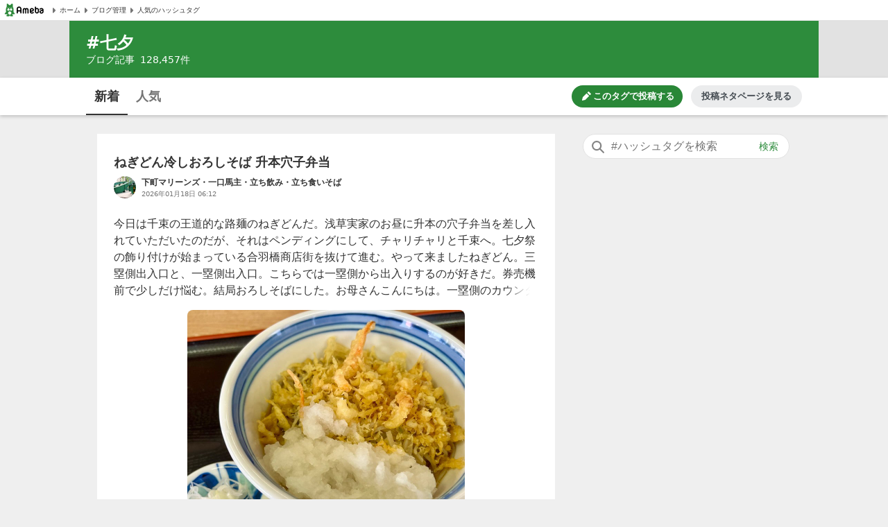

--- FILE ---
content_type: text/html; charset=utf-8
request_url: https://www.google.com/recaptcha/api2/aframe
body_size: 268
content:
<!DOCTYPE HTML><html><head><meta http-equiv="content-type" content="text/html; charset=UTF-8"></head><body><script nonce="dznAzc-FCOQBWqZ7f2v_aw">/** Anti-fraud and anti-abuse applications only. See google.com/recaptcha */ try{var clients={'sodar':'https://pagead2.googlesyndication.com/pagead/sodar?'};window.addEventListener("message",function(a){try{if(a.source===window.parent){var b=JSON.parse(a.data);var c=clients[b['id']];if(c){var d=document.createElement('img');d.src=c+b['params']+'&rc='+(localStorage.getItem("rc::a")?sessionStorage.getItem("rc::b"):"");window.document.body.appendChild(d);sessionStorage.setItem("rc::e",parseInt(sessionStorage.getItem("rc::e")||0)+1);localStorage.setItem("rc::h",'1769014001227');}}}catch(b){}});window.parent.postMessage("_grecaptcha_ready", "*");}catch(b){}</script></body></html>

--- FILE ---
content_type: application/x-javascript
request_url: https://stat100.ameba.jp/ameblo/blogtag-web/bundle_pc_v20251208-60deab7.js
body_size: 21089
content:
!function(e){function t(t){for(var r,i,c=t[0],l=t[1],s=t[2],u=0,g=[];u<c.length;u++)i=c[u],Object.prototype.hasOwnProperty.call(o,i)&&o[i]&&g.push(o[i][0]),o[i]=0;for(r in l)Object.prototype.hasOwnProperty.call(l,r)&&(e[r]=l[r]);for(d&&d(t);g.length;)g.shift()();return a.push.apply(a,s||[]),n()}function n(){for(var e,t=0;t<a.length;t++){for(var n=a[t],r=!0,c=1;c<n.length;c++){var l=n[c];0!==o[l]&&(r=!1)}r&&(a.splice(t--,1),e=i(i.s=n[0]))}return e}var r={},o={0:0},a=[];function i(t){if(r[t])return r[t].exports;var n=r[t]={i:t,l:!1,exports:{}};return e[t].call(n.exports,n,n.exports,i),n.l=!0,n.exports}i.m=e,i.c=r,i.d=function(e,t,n){i.o(e,t)||Object.defineProperty(e,t,{enumerable:!0,get:n})},i.r=function(e){"undefined"!=typeof Symbol&&Symbol.toStringTag&&Object.defineProperty(e,Symbol.toStringTag,{value:"Module"}),Object.defineProperty(e,"__esModule",{value:!0})},i.t=function(e,t){if(1&t&&(e=i(e)),8&t)return e;if(4&t&&"object"==typeof e&&e&&e.__esModule)return e;var n=Object.create(null);if(i.r(n),Object.defineProperty(n,"default",{enumerable:!0,value:e}),2&t&&"string"!=typeof e)for(var r in e)i.d(n,r,function(t){return e[t]}.bind(null,r));return n},i.n=function(e){var t=e&&e.__esModule?function(){return e.default}:function(){return e};return i.d(t,"a",t),t},i.o=function(e,t){return Object.prototype.hasOwnProperty.call(e,t)},i.p="";var c=window.webpackJsonp=window.webpackJsonp||[],l=c.push.bind(c);c.push=t,c=c.slice();for(var s=0;s<c.length;s++)t(c[s]);var d=l;a.push([575,1]),n()}({575:function(e,t,n){"use strict";n.r(t);var r={};n.r(r),n.d(r,"hashtagInfo",(function(){return A})),n.d(r,"popularEntries",(function(){return D})),n.d(r,"newEntries",(function(){return M})),n.d(r,"hashtagRanking",(function(){return W})),n.d(r,"relatedHashtag",(function(){return B}));var o={};n.r(o),n.d(o,"modalState",(function(){return Y}));var a={};n.r(a),n.d(a,"page",(function(){return se}));var i={};n.r(i),n.d(i,"suggests",(function(){return ge}));n(233),n(419);var c=n(12),l=n.n(c),s=n(97),d=n.n(s),u=n(138),g=n.n(u),p=n(4),m=function(e){var t=e;t=e instanceof Error?e:"object"===g()(e)?new Error(JSON.stringify(e)):new Error(e);var n={};return Object.getOwnPropertyNames(t).forEach((function(e){n[e]=t[e]})),n},f=function(e){var t={data:{},error:{},statusCode:200};if("ECONNABORTED"===m(e).code)return t.statusCode=408,t.error={reason_message:"サーバーに接続できませんでした。処理に時間がかかっているか、通信が不安定な可能性があります。"},t;if(e.response&&e.response.data&&"string"==typeof e.response.data.error)return t.statusCode=e.response.data.status,t.error={reason:e.response.data.reason,reason_code:e.response.data.reason_code,reason_message:e.response.data.reason_message},t;if(e.response&&e.response.data&&e.response.data.error)return t.statusCode=e.response.status,t.error=e.response.data.error,t;var n=Object(p.get)(e,"response.status",500);switch(t.statusCode=n,n){case 400:return t.error={reason_message:"不正なリクエストです。"},t;case 401:return t.error={reason_message:"認証が解決できません。"},t;case 403:return t.error={reason_message:"操作が正しくありません。ページを再読み込みし直してから、もう一度お試しください。"},t;case 404:return t.error={reason_message:"データがありません。"},t;case 503:return t.error={reason_message:"現在メンテナンス中で使用できません。"},t;default:t.error={reason_message:"予期しないシステムエラーが発生しました。"}}return t},h=d.a.create({baseURL:"https://blogtag.ameba.jp",timeout:5e3});h.interceptors.response.use((function(e){return Promise.resolve(e)}),(function(e){return Promise.reject(f(e))}));var b=n(141),v=n.n(b),w=n(39),y=n.n(w);var x=function(e){if(!e.length)return null;var t="";return p.each(e,(function(n,r){t+='"'.concat(n,'"'),e.length-1<r&&(t+=",")})),"["+t+"]"},I=function(e){var t={commonPage_pageId:e.pageId,contents_bloggerAmebaId:e.bloggerAmebaId||null,contents_categoryId:e.categoryId||null,contents_contentId:e.contentId?p.toString(e.contentId):null,contents_contentIds:e.contentIds&&e.contentIds.length?x(e.contentIds):null,contents_displayposition:e.displayPosition||null,contents_entryId:e.entryId||null,contents_orderId:e.orderId||null,contents_sectionId:e.sectionId||null,contents_serviceId:e.serviceId||null,contents_tagName:e.tagName||null,event:"tapTrigger"},n=p.omitBy(t,p.isNull);window.dataLayer&&window.dataLayer.push(n)},E=function(e){var t={commonPage_pageId:e.pageId,contents_bloggerAmebaId:e.bloggerAmebaId||null,contents_categoryId:e.categoryId||null,contents_contentId:e.contentId?p.toString(e.contentId):null,contents_contentIds:e.contentIds&&e.contentIds.length?x(e.contentIds):null,contents_displayposition:e.displayPosition||null,contents_entryId:e.entryId||null,contents_orderId:e.orderId||null,contents_sectionId:e.sectionId||null,contents_serviceId:e.serviceId||null,contents_tagName:e.tagName||null,event:"view_section"},n=p.omitBy(t,p.isNull);window.dataLayer&&window.dataLayer.push(n)};function _(e,t){var n=Object.keys(e);if(Object.getOwnPropertySymbols){var r=Object.getOwnPropertySymbols(e);t&&(r=r.filter((function(t){return Object.getOwnPropertyDescriptor(e,t).enumerable}))),n.push.apply(n,r)}return n}function j(e){for(var t=1;t<arguments.length;t++){var n=null!=arguments[t]?arguments[t]:{};t%2?_(Object(n),!0).forEach((function(t){l()(e,t,n[t])})):Object.getOwnPropertyDescriptors?Object.defineProperties(e,Object.getOwnPropertyDescriptors(n)):_(Object(n)).forEach((function(t){Object.defineProperty(e,t,Object.getOwnPropertyDescriptor(n,t))}))}return e}var O=function(e){return function(t){return t({type:"SET_PAGE_STATUS_CODE",data:e})}},P=function(e){return function(t){return new Promise((function(t){t({data:e})})).then((function(){t({type:"SET_PAGE_ELEMENTS",data:e})}))}},k=function(e,t){return function(n,r){n({type:"ADD_OPENING_MODAL",payload:{id:e,options:t}}),1===r().modalState.length&&v.a.on()}},C=function(e){return function(t,n){t({type:"REMOVE_OPENING_MODAL",payload:{id:e}}),0===n().modalState.length&&v.a.off()}};function R(e,t){var n=Object.keys(e);if(Object.getOwnPropertySymbols){var r=Object.getOwnPropertySymbols(e);t&&(r=r.filter((function(t){return Object.getOwnPropertyDescriptor(e,t).enumerable}))),n.push.apply(n,r)}return n}function S(e){for(var t=1;t<arguments.length;t++){var n=null!=arguments[t]?arguments[t]:{};t%2?R(Object(n),!0).forEach((function(t){l()(e,t,n[t])})):Object.getOwnPropertyDescriptors?Object.defineProperties(e,Object.getOwnPropertyDescriptors(n)):R(Object(n)).forEach((function(t){Object.defineProperty(e,t,Object.getOwnPropertyDescriptor(n,t))}))}return e}var z=function(e){return function(t){return function(e){return h.get("/api/hashtag/info",{params:e})}({tag:e.tag}).then((function(e){return t({type:"SET_HASHTAG_INFO",data:S({},e.data)})})).catch((function(){throw new Error("fetchHashtagInfo error occurred")}))}},T=function(e){return function(t){return function(e){return h.get("/api/entries/popular",{params:{blogType:e.blogType,tag:e.tag,limit:e.limit,offset:e.offset,amebaId:e.amebaId,entryId:e.entryId,score:e.score,orderby:e.orderby}})}(e).then((function(n){return 0===n.data.rankingEntryList.length&&t(O(404)),t({type:"SET_POPULAR_ENTRIES",data:n.data,page:e.page,offset:e.offset,tag:e.tag,blogType:e.blogType,description:e.description})})).catch((function(){throw new Error("fetchPopularEntries error occurred")}))}},L=function(e){return function(t){return function(e){return h.get("/api/entries/new",{params:e})}(e).then((function(n){return 0===n.data.newArticleList.length&&t(O(404)),t({type:"SET_NEW_ENTRIES",data:n.data,page:e.page,tag:e.tag,description:e.description})})).catch((function(){throw new Error("fetchNewEntries error occurred")}))}},q=function(e){return function(t){return function(e){return h.get("/api/hashtag/ranking",{params:e})}(e).then((function(e){return t({type:"SET_HASHTAG_RANKING",data:e.data})})).catch((function(){throw new Error("fetchHashtagRanking error occurred")}))}},H=function(e){return function(t){return function(e){return h.get("/api/hashtag/related",{params:e})}({limit:e.limit,tag:e.tag}).then((function(e){return t({type:"SET_RELATED_HASHTAG",data:e.data})})).catch((function(){throw new Error("fetchRelatedHashtag error occurred")}))}};function N(e,t){var n=Object.keys(e);if(Object.getOwnPropertySymbols){var r=Object.getOwnPropertySymbols(e);t&&(r=r.filter((function(t){return Object.getOwnPropertyDescriptor(e,t).enumerable}))),n.push.apply(n,r)}return n}function U(e){for(var t=1;t<arguments.length;t++){var n=null!=arguments[t]?arguments[t]:{};t%2?N(Object(n),!0).forEach((function(t){l()(e,t,n[t])})):Object.getOwnPropertyDescriptors?Object.defineProperties(e,Object.getOwnPropertyDescriptors(n)):N(Object(n)).forEach((function(t){Object.defineProperty(e,t,Object.getOwnPropertyDescriptor(n,t))}))}return e}var A=function(){var e=arguments.length>0&&void 0!==arguments[0]?arguments[0]:{},t=arguments.length>1?arguments[1]:void 0;switch(t.type){case"SET_HASHTAG_INFO":return U({},e,{},t.data);default:return e}},D=function(){var e=arguments.length>0&&void 0!==arguments[0]?arguments[0]:{},t=arguments.length>1?arguments[1]:void 0;switch(t.type){case"SET_POPULAR_ENTRIES":return U({},e,{totalCount:t.data.totalCount||0,list:t.data.rankingEntryList||[],currentPage:parseInt(t.page||1,10)});default:return e}},M=function(){var e=arguments.length>0&&void 0!==arguments[0]?arguments[0]:{},t=arguments.length>1?arguments[1]:void 0;switch(t.type){case"SET_NEW_ENTRIES":return U({},e,{totalCount:t.data.totalCount||0,list:t.data.newArticleList||[],currentPage:parseInt(t.page||1,10)});default:return e}},W=function(){var e=arguments.length>0&&void 0!==arguments[0]?arguments[0]:[],t=arguments.length>1?arguments[1]:void 0;switch(t.type){case"SET_HASHTAG_RANKING":return t.data;default:return e}},B=function(){var e=arguments.length>0&&void 0!==arguments[0]?arguments[0]:[],t=arguments.length>1?arguments[1]:void 0;switch(t.type){case"SET_RELATED_HASHTAG":return t.data;default:return e}},F=n(66),G=n.n(F),K=function(e,t){var n=t.payload,r=n.id,o=n.options;return Object(p.find)(e,{id:r})?e:[].concat(G()(e),[{id:r,options:o}])},V=function(e,t){var n=t.payload.id,r=Object(p.findIndex)(e,{id:n});return-1===r?e:[].concat(G()(e.slice(0,r)),G()(e.slice(r+1))).concat()},Y=function(){var e=arguments.length>0&&void 0!==arguments[0]?arguments[0]:[],t=arguments.length>1?arguments[1]:void 0;switch(t.type){case"ADD_OPENING_MODAL":return K(e,t);case"REMOVE_OPENING_MODAL":return V(e,t);default:return e}},J="".concat("media_tag-").concat("detail"),$="".concat("media_tag-").concat("news"),X="".concat("media_tag-").concat("top"),Q="".concat(J,"-"),Z="".concat($,"-"),ee="".concat(X,"-"),te=function(e,t,n){var r="official"===n.blogType?"official":"general",o=n.page?Object(p.escape)(n.page):1,a=n.amebaId?Object(p.escape)(n.amebaId):"",i=n.entryId?Object(p.escape)(n.entryId):void 0,c=n.score?Object(p.escape)(n.score):void 0,l=n.offset?Object(p.escape)(n.offset):void 0,s=n.orderby?Object(p.escape)(n.orderby):"desc",d=n.sortKey?Object(p.escape)(n.sortKey):void 0,u={blogType:r,tag:t,limit:30};return"detail"===e&&(a||i||o||c||l||s)&&a&&i&&o&&c&&l&&s&&Number.isFinite(parseInt(i,10))&&Number.isFinite(parseInt(o,10))&&Number.isFinite(parseInt(c,10))&&Number.isFinite(parseInt(l,10))?(u.amebaId=a,u.entryId=i,u.page=o,u.score=c,u.offset=l,u.orderby=s):"news"===e&&(a||i||o||s||d)&&a&&i&&o&&s&&d&&Number.isFinite(parseInt(i,10))&&Number.isFinite(parseInt(o,10))&&Number.isFinite(parseInt(d,10))&&(u.amebaId=a,u.entryId=i,u.page=o,u.orderby=s,u.sortKey=d),u},ne=function(e,t,n,r){var o=parseInt(t,10);return{hasPrev:o>1,hasNext:e&&e.length>0&&o*n<r}};function re(e,t){var n=Object.keys(e);if(Object.getOwnPropertySymbols){var r=Object.getOwnPropertySymbols(e);t&&(r=r.filter((function(t){return Object.getOwnPropertyDescriptor(e,t).enumerable}))),n.push.apply(n,r)}return n}function oe(e){for(var t=1;t<arguments.length;t++){var n=null!=arguments[t]?arguments[t]:{};t%2?re(Object(n),!0).forEach((function(t){l()(e,t,n[t])})):Object.getOwnPropertyDescriptors?Object.defineProperties(e,Object.getOwnPropertyDescriptors(n)):re(Object(n)).forEach((function(t){Object.defineProperty(e,t,Object.getOwnPropertyDescriptor(n,t))}))}return e}var ae=function(e,t,n,r){var o="/news/".concat(encodeURIComponent(e));if(t){var a=t.amebaId,i=t.entryId,c=t.sortKey;if(a&&i&&n&&r&&c)return"".concat(o,"?amebaId=").concat(a,"&entryId=").concat(i,"&page=").concat(n,"&orderby=").concat(r,"&sortKey=").concat(c)}return o},ie=function(e,t,n,r,o){var a=!t||"general"===t,i="/detail/".concat(encodeURIComponent(e)),c=[];if(a||c.push("blogType=".concat(t)),n){var l=n.amebaId,s=n.entryId,d=n.offset,u=n.score;l&&s&&r&&u&&d&&c.push("amebaId=".concat(l,"&entryId=").concat(s,"&page=").concat(r,"&score=").concat(u,"&offset=").concat(d,"&orderby=").concat(o))}return c.length>0&&(i+="?".concat(c.join("&"))),i},ce=function(e,t){var n="";e.data.newArticleList.slice(0,5).forEach((function(e){n+="|".concat(Object(p.escape)(e.title))}));var r=e.tag,o=parseInt(e.page||1,10),a=e.data.newArticleList,i=Object(p.head)(a),c=o-1,l=a.length>0?i.sortKey:"",s=a.length>0?i.amebaId:"",d=a.length>0?i.entryId:"",u="".concat(ae(r,{amebaId:s,entryId:d,sortKey:l},c,"asc")),g=Object(p.last)(a),m=o+1,f=a.length>0?g.sortKey:"",h=a.length>0?g.amebaId:"",b=a.length>0?g.entryId:"",v="".concat(ae(r,{amebaId:h,entryId:b,sortKey:f},m,"desc")),w=ne(a,o,30,e.data.totalCount);return oe({},t,{canonical:ae(r),description:e.description+n,pagingNextUrl:w.hasNext?v:null,pagingPrevUrl:w.hasPrev?u:null})},le=function(e,t){var n="";e.data.rankingEntryList.slice(0,5).forEach((function(e){n+="'|'".concat(Object(p.escape)(e.title))}));var r=e.tag,o=parseInt(e.page||1,10),a=o-1,i=o+1,c=e.data.rankingEntryList,l=Object(p.head)(c),s=c.length>0?l.amebaId:"",d=c.length>0?l.entryId:"",u=c.length>0?l.score:"",g=c.length>0?l.ranking:"",m="".concat(ie(r,e.blogType,{amebaId:s,entryId:d,score:u,offset:g},a,"asc")),f=Object(p.last)(c),h=c.length>0?f.amebaId:"",b=c.length>0?f.entryId:"",v=c.length>0?f.score:"",w=c.length>0?f.ranking:"",y="".concat(ie(r,e.blogType,{amebaId:h,entryId:b,score:v,offset:w},i,"desc")),x=ne(c,o,30,e.data.totalCount);return oe({},t,{canonical:ie(r),description:e.description+n,pagingNextUrl:x.hasNext?y:null,pagingPrevUrl:x.hasPrev?m:null})},se=function(){var e=arguments.length>0&&void 0!==arguments[0]?arguments[0]:{},t=arguments.length>1?arguments[1]:void 0;switch(t.type){case"SET_PAGE_ELEMENTS":return oe({},e,{description:t.data.description,title:t.data.title,mineCategories:t.data.mineCategories,minePageId:t.data.minePageId,mineTagName:t.data.mineTagName,canonical:t.data.canonical,blogType:t.data.blogType});case"SET_NEW_ENTRIES":return ce(t,e);case"SET_POPULAR_ENTRIES":return le(t,e);case"SET_PAGE_STATUS_CODE":return oe({},e,{statusCode:t.data});default:return e}},de=d.a.create({baseURL:"https://api.search.ameba.jp",timeout:5e3});de.interceptors.response.use((function(e){return Promise.resolve(e)}),(function(e){return Promise.reject(f(e))}));var ue=function(e){return function(t){return function(e){return de.get("/24/complete",{params:{v:2,q:e}})}(e).then((function(e){return t({type:"SET_SUGGEST",data:e.data})})).catch((function(){throw new Error("fetchSuggest error occurred")}))}},ge=function(){var e=arguments.length>0&&void 0!==arguments[0]?arguments[0]:[],t=arguments.length>1?arguments[1]:void 0;switch(t.type){case"SET_SUGGEST":return t.data;default:return e}},pe={};Object.assign(pe,r,o,a,i);var me=pe,fe=n(45),he=n.n(fe),be=n(73),ve=n.n(be),we=n(231),ye=n(0),xe=n.n(ye),Ie=n(56),Ee=n.n(Ie),_e=n(210),je=n(75),Oe=(n(464),n(214)),Pe=function(e){return e?String(e).replace(/(\d)(?=(\d{3})+(?!\d))/g,"$1,"):"0"},ke=function(e){return e?Object(Oe.parse)(e.replace(/\?/,"")):""},Ce=n(24),Re=n.n(Ce),Se=n(2),ze={clr_black_a80:"rgba(0, 0, 0, 0.8)",clr_black_a50:"rgba(0, 0, 0, 0.5)",clr_black_a10:"rgba(0, 0, 0, 0.1)",clr_black_a5:"rgba(0, 0, 0, 0.05)",clr_darkgray:"#333",clr_gray:"#757575",clr_lightgray:"#858585",clr_darksilver:"#aaa",clr_dimsilver:"#ccc",clr_silver:"#e2e2e2",clr_lightsilver:"#efefef",clr_whitesmoke:"#f8f8f8",clr_white:"#fff",clr_green:"#2d8c3c",clr_lightgreen:"#49c755",clr_blue:"#4290c6",clr_lightblue:"#58b8ef",clr_pink:"#ff547c",clr_red:"#f24c3b",clr_orange:"#fe9019",clr_yellow:"#f8cd21",clr_lightyellow:"#fcfae8",clr_gold:"#cea65c",clr_bronze:"#b98353",clr_violet:"#976697",clr_darkgreen:"#298538",clr_twitter:"#1da1f2",clr_facebook:"#3b5998",clr_line:"#00b900",clr_hatebu:"#008fde",clr_755:"#fb4c42",clr_dotmoney:"#00bd9e",clr_amebanews:"#3890f1",space_px8:"8px",space_px16:"16px",space_px24:"24px",space_px32:"32px",space_px40:"40px",space_px48:"48px",space_px56:"56px",space_px64:"64px",space_px72:"72px",space_px80:"80px",space_rem2:"0.125rem",space_rem4:"0.25rem",space_rem6:"0.375rem",space_rem8:"0.5rem",space_rem16:"1rem",space_rem20:"1.25rem",space_rem24:"1.5rem",space_rem32:"2rem",space_rem40:"2.5rem",space_rem48:"3rem",space_rem56:"3.5rem",space_rem64:"4rem",space_rem72:"4.5rem",space_rem80:"5rem",font_sizeLLL:"20px",font_sizeLL:"18px",font_sizeL:"16px",font_sizeM:"14px",font_sizeS:"12px",font_sizeSS:"10px"};ze.bd_std="1px solid ".concat(ze.clr_silver),ze.focus_style_button="\n  0 0 0 2px ".concat(ze.clr_white,",\n  0 0 0 4px ").concat(ze.clr_lightgreen,"\n"),ze.focus_style_input="0 0 0 2px ".concat(ze.clr_lightgreen),ze.focus_style_slim_input="inset 0 0 0 1px ".concat(ze.clr_lightgreen);var Te=ze;function Le(){var e=Re()(["\n","\n\nbody {\n  font-family: Meiryo, Yu Gothic Medium, system-ui, -apple-system, BlinkMacSystemFont, sans-serif;\n  background-color: ",";\n}\n\n"]);return Le=function(){return e},e}var qe,He,Ne,Ue,Ae=Object(Se.a)(Le(),"\nhtml,\nbody,\ndiv,\ndl,\ndt,\ndd,\nul,\nol,\nli,\nh1,\nh2,\nh3,\nh4,\nh5,\nh6,\npre,\ncode,\nform,\nfieldset,\nlegend,\ninput,\ntextarea,\np,\nblockquote,\ntable,\nth,\ntd,\nfigure,\nfigcaption,\narticle,\naside,\ncanvas,\ndetails,\nfigcaption,\nfigure,\nfooter,\nheader,\nmenu,\nnav,\nsection,\nsummary,\naddress,\ncaption,\nem,\nstrong {\n  margin: 0;\n  padding: 0;\n}\n\nhtml,\nbody {\n  height: 100%;\n}\n\nli {\n  list-style: none;\n}\n",Te.clr_lightsilver),De="ROUTER/LOCATION_CHANGE",Me=function(e){return function(t){return t({type:De,payload:{location:e.location,history:e.history,pathname:e.pathname,search:e.search,queries:ke(e.search),hash:e.hash,params:e.params,isApp:e.isApp}})}},We=n(43),Be=n.n(We),Fe=n(32),Ge=n.n(Fe),Ke=n(64),Ve=n.n(Ke),Ye=n(40),Je=n.n(Ye),$e=n(65),Xe=n.n($e),Qe=n(1),Ze=n.n(Qe),et=n(38),tt=function(e){if(e.dispatchProps){var t=function(t){return Object(et.bindActionCreators)(e.dispatchProps,t)};return function(n){return Object(je.b)(e.mapStateToProps,t)(n)}}return function(t){return Object(je.b)(e.mapStateToProps)(t)}},nt=n(218),rt=n.n(nt),ot=n(140),at=n.n(ot),it=n(232),ct=function(e){return function(t){var n=t;return n["@@routeTrigger"]=e,n}},lt=(qe=ve()(he.a.mark((function e(t,n){var r;return he.a.wrap((function(e){for(;;)switch(e.prev=e.next){case 0:return e.next=2,Promise.all(n.map((function(e){return t(e)})));case 2:return r=e.sent,e.abrupt("return",rt()(r));case 4:case"end":return e.stop()}}),e)}))),function(e,t){return qe.apply(this,arguments)}),st=function(e){return dt.apply(this,arguments)};function dt(){return(dt=ve()(he.a.mark((function e(t){var n,r,o,a,i,c,l,s,d,u,g;return he.a.wrap((function(e){for(;;)switch(e.prev=e.next){case 0:return n=t.routes,r=t.dispatch,o=t.headers,a=t.baseUrl,i=t.query,c=t.execDefer,l=t.execDone,s=new it.a(n),e.prev=2,e.next=5,s.resolve(a);case 5:if(d=e.sent,u=at()(d,["component","@@routeTrigger"])){e.next=9;break}return e.abrupt("return",d);case 9:if(!c||!u.defer){e.next=12;break}return e.next=12,lt(r,u.defer({query:i,params:d.params,headers:o}));case 12:if(!l||!u.done){e.next=15;break}return e.next=15,lt(r,u.done({query:i,params:d.params,headers:o}));case 15:return e.abrupt("return",d);case 18:if(e.prev=18,e.t0=e.catch(2),!(g=m(e.t0)).status||404!==g.status){e.next=23;break}return e.abrupt("return",void 0);case 23:throw console.error("MatchRoute:",e.t0),new Error(e.t0);case 25:case"end":return e.stop()}}),e,null,[[2,18]])})))).apply(this,arguments)}function ut(e,t){var n=Object.keys(e);if(Object.getOwnPropertySymbols){var r=Object.getOwnPropertySymbols(e);t&&(r=r.filter((function(t){return Object.getOwnPropertyDescriptor(e,t).enumerable}))),n.push.apply(n,r)}return n}function gt(e){for(var t=1;t<arguments.length;t++){var n=null!=arguments[t]?arguments[t]:{};t%2?ut(Object(n),!0).forEach((function(t){l()(e,t,n[t])})):Object.getOwnPropertyDescriptors?Object.defineProperties(e,Object.getOwnPropertyDescriptors(n)):ut(Object(n)).forEach((function(t){Object.defineProperty(e,t,Object.getOwnPropertyDescriptor(n,t))}))}return e}function pt(){if("undefined"==typeof Reflect||!Reflect.construct)return!1;if(Reflect.construct.sham)return!1;if("function"==typeof Proxy)return!0;try{return Date.prototype.toString.call(Reflect.construct(Date,[],(function(){}))),!0}catch(e){return!1}}var mt=tt({mapStateToProps:function(e){return{routing:e.routing}}})((Ue=Ne=function(e){Xe()(r,e);var t,n=(t=r,function(){var e,n=Je()(t);if(pt()){var r=Je()(this).constructor;e=Reflect.construct(n,arguments,r)}else e=n.apply(this,arguments);return Ve()(this,e)});function r(e){var t;return Be()(this,r),(t=n.call(this,e)).state={children:e.children},t}return Ge()(r,[{key:"UNSAFE_componentWillUpdate",value:function(e){var t=this,n=this.props,r=n.routes,o=n.dispatch,a=n.execDefer,i=n.execDone,c=n.routing,l=e.routing;c&&l&&(l.pathname===c.pathname&&l.hash===c.hash&&l.search===c.search||st({routes:r,dispatch:o,baseUrl:l.pathname,query:l.queries,execDefer:a,execDone:i}).then((function(e){if(!e)throw new Error("Not Found");var n=e.component;t.setState({children:ye.createElement(n,{routing:gt({},c,{params:e.params})})})})))}},{key:"render",value:function(){var e=this.state.children;return e?ye.Children.only(e):null}}]),r}(ye.Component),Ne.propTypes={children:Ze.a.node.isRequired,dispatch:Ze.a.func.isRequired,execDefer:Ze.a.bool.isRequired,execDone:Ze.a.bool.isRequired,routes:Ze.a.array.isRequired,routing:Ze.a.object.isRequired},He=Ue))||He,ft=(n(558),n(219));function ht(e,t){var n=Object.keys(e);if(Object.getOwnPropertySymbols){var r=Object.getOwnPropertySymbols(e);t&&(r=r.filter((function(t){return Object.getOwnPropertyDescriptor(e,t).enumerable}))),n.push.apply(n,r)}return n}function bt(e){for(var t=1;t<arguments.length;t++){var n=null!=arguments[t]?arguments[t]:{};t%2?ht(Object(n),!0).forEach((function(t){l()(e,t,n[t])})):Object.getOwnPropertyDescriptors?Object.defineProperties(e,Object.getOwnPropertyDescriptors(n)):ht(Object(n)).forEach((function(t){Object.defineProperty(e,t,Object.getOwnPropertyDescriptor(n,t))}))}return e}var vt={pathname:"/",search:"",hash:""},wt=function(){var e=arguments.length>0&&void 0!==arguments[0]?arguments[0]:{},t=arguments.length>1?arguments[1]:void 0,n=arguments.length>2?arguments[2]:void 0,r=bt({},e,{routing:bt({},e.routing,{history:t})}),o=Object(et.applyMiddleware)(ft.a),a=o,i=function(){var e=arguments.length>0&&void 0!==arguments[0]?arguments[0]:vt,t=arguments.length>1?arguments[1]:void 0;switch(t.type){case De:return bt({},e,{},t.payload);default:return e}},c=Object(et.combineReducers)(bt({},n||{},{routing:i})),l=function(e,t){return c(e,t)};return Object(et.createStore)(l,r,a)};function yt(e,t){var n=Object.keys(e);if(Object.getOwnPropertySymbols){var r=Object.getOwnPropertySymbols(e);t&&(r=r.filter((function(t){return Object.getOwnPropertyDescriptor(e,t).enumerable}))),n.push.apply(n,r)}return n}function xt(e){for(var t=1;t<arguments.length;t++){var n=null!=arguments[t]?arguments[t]:{};t%2?yt(Object(n),!0).forEach((function(t){l()(e,t,n[t])})):Object.getOwnPropertyDescriptors?Object.defineProperties(e,Object.getOwnPropertyDescriptors(n)):yt(Object(n)).forEach((function(t){Object.defineProperty(e,t,Object.getOwnPropertyDescriptor(n,t))}))}return e}function It(){return(It=ve()(he.a.mark((function e(t,n){var r,o,a,i,c;return he.a.wrap((function(e){for(;;)switch(e.prev=e.next){case 0:return r=Object(we.a)(),o=wt(window.INITIAL_STATE,r,n),delete window.INITIAL_STATE,e.next=5,st({routes:t,dispatch:o.dispatch,baseUrl:window.location.pathname,query:ke(window.location.search),execDefer:!1,execDone:!0});case 5:if(a=e.sent){e.next=8;break}throw new Error("Not Found");case 8:r.listen((function(e){if(Me&&e){var t=o.getState();o.dispatch(Me({location:e,history:r,pathname:e.pathname,search:e.search,hash:e.hash,isApp:t.routing.isApp}))}})),i=xt({},o.getState().routing,{params:a.params}),c=a.component,_e.setAppElement("#root"),Object(Ie.hydrate)(ye.createElement(ye.Fragment,null,ye.createElement(Ae,null),ye.createElement(je.a,{store:o},ye.createElement(mt,{dispatch:o.dispatch,execDefer:!0,execDone:!0,routes:t,routing:i},ye.createElement(c,null)))),document.getElementById("app"));case 13:case"end":return e.stop()}}),e)})))).apply(this,arguments)}var Et={frameId:"div-gpt-ad-1525942485619-0",frameName:"pc_ameba_blogtag_ATF_rec"},_t={frameId:"div-gpt-ad-1525942539681-0",frameName:"pc_ameba_blogtag_BTF_rec"},jt=Se.c.div.withConfig({componentId:"sc-18nq852-0"})(["margin:0 auto;overflow:hidden;padding:3px 0 50px 0;position:relative;width:1000px;display:table;"]);function Ot(e){var t=e.children;return ye.createElement(jt,null,t)}Ot.propTypes={children:Ze.a.node.isRequired};var Pt=Se.c.aside.withConfig({componentId:"sc-167sa6c-0"})(["display:table-cell;vertical-align:top;width:300px;padding:0;margin:0;"]),kt=(Se.c.aside.withConfig({componentId:"sc-167sa6c-1"})(["display:block;vertical-align:top;width:100%;"]),Se.c.main.withConfig({componentId:"hl8g4g-0"})(["display:table-cell;vertical-align:top;width:660px;padding:0 40px 0 0;"])),Ct=(Se.c.main.withConfig({componentId:"hl8g4g-1"})(["vertical-align:top;width:100%;margin-bottom ",";"],Te.space_rem24),n(20)),Rt=n.n(Ct),St=Se.c.div.withConfig({componentId:"sc-1dlwl5c-0"})(["position:relative;"]);function zt(e){var t=e.frameName,r=e.frameId,o=e.sdkName,a=e.tagName,i=ye.useState(!1),c=Rt()(i,2),l=c[0],s=c[1];return ye.useEffect((function(){var e;"undefined"!=typeof document&&n(562)("".concat("https://stat100.ameba.jp","/ad/dfp/js/").concat(o,".js?20180517"),(function(){window.Amb&&window.Amb.dfp?(e||(window.googletag=window.googletag||{},(e=window.googletag||{}).cmd=e.cmd||[]),e.cmd.push((function(){e.pubads().setTargeting("blogtag",a)})),window.Amb.dfp.setFrame(document.getElementById(r))):s(!0)}))})),l?null:ye.createElement(St,null,ye.createElement("div",{id:r,name:"/".concat("7765","/").concat(t)}))}zt.propTypes={frameId:Ze.a.string.isRequired,frameName:Ze.a.string.isRequired,sdkName:Ze.a.string.isRequired,tagName:Ze.a.string},zt.defaultProps={tagName:""};var Tt=Se.c.div.withConfig({componentId:"sc-9ap8z1-0"})(["margin-bottom:",";position:relative;width:300px;padding:0;"],Te.space_rem24);function Lt(e){var t=e.setting,n=e.tagName;return ye.createElement(Tt,null,ye.createElement(zt,{frameId:t.frameId,frameName:t.frameName,sdkName:"dfp",tagName:n}))}Lt.propTypes={setting:Ze.a.object.isRequired,tagName:Ze.a.string},Lt.defaultProps={tagName:""};var qt,Ht,Nt,Ut=ye.memo(Lt,(function(e,t){return Object(p.isEqual)(e.setting,t.setting)&&e.tagName===t.tagName})),At=n(74),Dt=n.n(At),Mt=n(220),Wt=n.n(Mt),Bt=n(221),Ft=n.n(Bt),Gt=n(44),Kt=n.n(Gt),Vt=function(){function e(t){var n=this;Be()(this,e),this.callbacks=new WeakMap,this.observer=new IntersectionObserver((function(e){e.forEach((function(e){var t=n.callbacks.get(e.target);e.target&&t?t(e,n.observer):n.observer.unobserve(e.target)}))}),t)}return Ge()(e,[{key:"listen",value:function(e,t){var n=this;return this.callbacks.set(e,t),this.observer.observe(e),function(){n.callbacks.delete(e),n.observer.unobserve(e)}}},{key:"disconnect",value:function(){var e=this;return function(){e.observer.disconnect(),e.callbacks=null}}}]),e}();function Yt(e){return new Vt(e)}function Jt(){if("undefined"==typeof Reflect||!Reflect.construct)return!1;if(Reflect.construct.sham)return!1;if("function"==typeof Proxy)return!0;try{return Date.prototype.toString.call(Reflect.construct(Date,[],(function(){}))),!0}catch(e){return!1}}var $t=tt({dispatchProps:{tapLogger:function(){var e=arguments.length>0&&void 0!==arguments[0]?arguments[0]:{};return function(t,n){return I(j({},e,{pageId:n().page.minePageId}))}},viewLogger:function(){var e=arguments.length>0&&void 0!==arguments[0]?arguments[0]:{};return function(t,n){return E(j({},e,{pageId:n().page.minePageId}))}}}})((Nt=Ht=function(e){Xe()(r,e);var t,n=(t=r,function(){var e,n=Je()(t);if(Jt()){var r=Je()(this).constructor;e=Reflect.construct(n,arguments,r)}else e=n.apply(this,arguments);return Ve()(this,e)});function r(e){var t;return Be()(this,r),(t=n.call(this,e)).handleClick=t.handleClick.bind(Kt()(t)),t.handleInview=t.handleInview.bind(Kt()(t)),t.startListen=t.startListen.bind(Kt()(t)),t.stopListen=t.stopListen.bind(Kt()(t)),t.inviewTracked=!1,t}return Ge()(r,null,[{key:"defaultProps",get:function(){return{activate:["tap"],bloggerAmebaId:"",categories:[],categoryId:"",children:null,contentId:"",displayPosition:"",entryId:"",orderId:"",pageId:"",sectionId:"",serviceId:"",tagName:"",tapLogger:p.noop,viewLogger:p.noop}}}]),Ge()(r,[{key:"componentDidMount",value:function(){this.startListen()}},{key:"componentDidUpdate",value:function(){this.startListen()}},{key:"componentWillUnmount",value:function(){this.stopListen()}},{key:"startListen",value:function(){var e=this;-1===this.props.activate.indexOf("view")||this.inviewTracked||(r.intersectionListener||(r.intersectionListener=Yt({})),this.stopListen(),this.trigger=Ee.a.findDOMNode(this),this.trigger&&!this.unlisten&&(this.unlisten=r.intersectionListener.listen(this.trigger,(function(t){(t.isIntersecting||t.intersectionRatio>0)&&(e.stopListen(),e.handleInview())}))))}},{key:"stopListen",value:function(){this.unlisten&&(this.unlisten(),this.unlisten=null)}},{key:"handleClick",value:function(e){var t=this.props,n=t.children,r=t.tapLogger,o=xe.a.Children.only(n).props.onClick;o&&o(e),r(this.params)}},{key:"handleInview",value:function(){var e=this.props.viewLogger;this.inviewTracked=!0,e(this.params)}},{key:"render",value:function(){var e=this.props,t=e.activate,n=e.children;return-1!==t.indexOf("tap")&&(n=xe.a.cloneElement(n,{onClick:this.handleClick})),n}},{key:"params",get:function(){var e=this.props,t=e.bloggerAmebaId,n=e.categories,r=e.categoryId,o=e.contentId,a=e.displayPosition,i=e.pageId,c=e.entryId,l=e.orderId,s=e.sectionId,d=e.serviceId,u=e.tagName;return{bloggerAmebaId:t,categories:n.length>0?n.join("|"):"",categoryId:r,contentId:o,displayPosition:a,pageId:i,entryId:c,orderId:l,sectionId:s,serviceId:d,tagName:u}}}]),r}(xe.a.PureComponent),Ht.propTypes={activate:Ze.a.arrayOf(Ze.a.oneOf(["tap","view"])),bloggerAmebaId:Ze.a.string,categories:Ze.a.arrayOf(Ze.a.string),categoryId:Ze.a.string,children:Ze.a.node,contentId:Ze.a.string,displayPosition:Ze.a.string,entryId:Ze.a.string,orderId:Ze.a.string,pageId:Ze.a.string,sectionId:Ze.a.string,serviceId:Ze.a.string,tagName:Ze.a.string,tapLogger:Ze.a.func,viewLogger:Ze.a.func},qt=Nt))||qt,Xt=Se.c.button.withConfig({componentId:"sc-1msboi3-0"})(["box-sizing:border-box;line-height:1rem;text-decoration:none;width:100%;background:none;border:none;cursor:pointer;&:focus{box-shadow:",";outline:0;}",""],Te.focus_style_button,(function(e){return e.useHover?Object(Se.b)(["&:hover{cursor:pointer;opacity:0.5;}"]):""})),Qt=ye.forwardRef((function(e,t){return ye.createElement($t,{activate:e.activate,bloggerAmebaId:e.amebaId,contentId:e.contentId,entryId:e.entryId,orderId:e.orderId,sectionId:e.sectionId},ye.createElement(Xt,{"aria-label":e.ariaLabel,className:e.className,ref:t,style:e.style,type:e.type,useHover:e.useHover,onClick:e.handleClick},e.children))}));Qt.propTypes={activate:Ze.a.arrayOf(Ze.a.oneOf(["tap","view"])),amebaId:Ze.a.string,ariaLabel:Ze.a.string,children:Ze.a.node.isRequired,className:Ze.a.string,contentId:Ze.a.string,entryId:Ze.a.string,handleClick:Ze.a.func,orderId:Ze.a.string,sectionId:Ze.a.string,style:Ze.a.object,type:Ze.a.string,useHover:Ze.a.bool},Qt.defaultProps={amebaId:"",activate:["tap","view"],ariaLabel:null,className:"",contentId:"",entryId:"",handleClick:p.noop,orderId:"",sectionId:"",style:{},type:"button",useHover:!1};var Zt=Qt,en=Se.c.input.withConfig({componentId:"ulkx4g-0"})(["width:100%;padding-top:",";padding-bottom:",";padding-left:",";padding-right:",";box-sizing:border-box;font-size:",";border-radius:20px;border:",";&:focus{outline:0;box-shadow:",";}&::placeholder{color:",";}"],Te.space_rem8,Te.space_rem8,Te.space_px40,Te.space_px48,Te.font_sizeL,Te.bd_std,Te.focus_style_input,Te.clr_gray),tn=Object(Se.c)(Zt).withConfig({componentId:"ulkx4g-1"})(["position:absolute;top:8px;right:8px;color:",";font-size:",";width:48px;height:20px;border-radius:10px;box-sizing:border-box;&:focus{box-shadow:",";}&:hover{opacity:0.7;}"],Te.clr_green,Te.font_sizeM,Te.focus_style_input),nn=Se.c.img.withConfig({componentId:"ulkx4g-2"})(["position:absolute;top:7px;left:10px;"]),rn=Se.c.div.withConfig({componentId:"ulkx4g-3"})(["padding:"," 0;word-break:keep-all;&:hover{cursor:pointer;opacity:0.7;}"],Te.space_rem8),on=Se.c.span.withConfig({componentId:"ulkx4g-4"})(["padding-right:",";font-size:",";font-weight:bold;color:",";&::before{content:'#';}"],Te.space_px8,Te.font_sizeL,Te.clr_darkgray),an=Se.c.span.withConfig({componentId:"ulkx4g-5"})(["font-size:",";color:",";"],Te.font_sizeS,Te.clr_gray),cn=Se.c.div.withConfig({componentId:"ulkx4g-6"})(["position:absolute;z-index:10;background-color:",";right:0;> ul{box-sizing:border-box;padding:"," ",";max-width:600px;min-width:300px;box-shadow:0 2px 8px 2px rgba(0,0,0,0.2);}"],Te.clr_white,Te.space_rem16,Te.space_px24),ln=Se.c.form.withConfig({componentId:"ulkx4g-7"})(["position:relative;margin-bottom:",";padding:0 2px 0 0;width:300px;box-sizing:border-box;"],Te.space_rem24),sn=function(e){e.preventDefault();var t=encodeURI(document.querySelector("#searchBox").value.replace(/^[\s]+|[\s]+$/g,""));t&&(window.location.href="/detail/".concat(t))},dn=function(e){return ye.createElement(ye.Fragment,null,ye.createElement(nn,{alt:"","aria-hidden":!0,height:24,src:Ft.a,width:24}),ye.createElement(en,Dt()({"aria-label":"ハッシュタグを検索する"},e)))},un=function(e){return ye.createElement(rn,{role:"option"},ye.createElement(on,null,e.text),ye.createElement(an,null,Pe(e.num_posts),"件"))},gn=function(e){var t=e.children,n=e.containerProps;return ye.createElement(cn,Dt()({},n,{"aria-hidden":Object(p.isEmpty)(t)}),t)};function pn(e){var t=ye.useState(""),n=Rt()(t,2),r=n[0],o=n[1],a=e.fetchSuggest,i=e.logPrefix,c=e.suggests,l={id:"searchBox",placeholder:"#ハッシュタグを検索",maxLength:30,value:r,onChange:function(e){a(e.target.value),o(e.target.value)}};return ye.createElement(ln,{onSubmit:sn},ye.createElement(Wt.a,{getSuggestionValue:function(e){return e.text},inputProps:l,renderInputComponent:dn,renderSuggestion:un,renderSuggestionsContainer:gn,shouldRenderSuggestions:function(e){return e.trim().length>0},suggestions:c,onSuggestionsClearRequested:p.noop,onSuggestionSelected:function(e,t){var n=t.suggestion;return o(n.text)},onSuggestionsFetchRequested:p.noop}),ye.createElement(tn,{sectionId:"".concat(i,"search-button"),type:"submit"},"検索"))}pn.propTypes={fetchSuggest:Ze.a.func.isRequired,logPrefix:Ze.a.string.isRequired,suggests:Ze.a.array},pn.defaultProps={suggests:[]};var mn=ye.memo(pn,(function(e,t){return Object(p.isEqual)(e.suggests,t.suggests)&&e.logPrefix===t.logPrefix})),fn=n(98),hn=n.n(fn),bn=Se.c.img.withConfig({componentId:"sc-1lj288c-0"})(["display:block;"]);function vn(e){var t=e.height,n=e.width;return ye.createElement(bn,{alt:"Ameba（アメーバ）",height:t,src:"".concat("https://stat100.ameba.jp/ameblo/blogtag-web","/ameba-logo.svg"),width:n})}vn.propTypes={height:Ze.a.number.isRequired,width:Ze.a.number.isRequired};var wn,yn,xn,In=n(222),En=n.n(In);function _n(){if("undefined"==typeof Reflect||!Reflect.construct)return!1;if(Reflect.construct.sham)return!1;if("function"==typeof Proxy)return!0;try{return Date.prototype.toString.call(Reflect.construct(Date,[],(function(){}))),!0}catch(e){return!1}}var jn=Se.c.a.withConfig({componentId:"sc-1htkhgi-0"})([""]);var On=tt({mapStateToProps:function(e){return{routing:e.routing}}})((xn=yn=function(e){Xe()(r,e);var t,n=(t=r,function(){var e,n=Je()(t);if(_n()){var r=Je()(this).constructor;e=Reflect.construct(n,arguments,r)}else e=n.apply(this,arguments);return Ve()(this,e)});function r(e){var t;return Be()(this,r),(t=n.call(this,e)).handleClick=t.handleClick.bind(Kt()(t)),t}return Ge()(r,null,[{key:"defaultProps",get:function(){return{replace:!1,routing:null}}}]),Ge()(r,[{key:"handleClick",value:function(e,t){var n,r=this.props,o=r.replace,a=r.to;e.defaultPrevented||0!==e.button||(n=e,n.metaKey||n.altKey||n.ctrlKey||n.shiftKey)||(e.preventDefault(),(o?t.replace:t.push)(a))}},{key:"render",value:function(){var e=this,t=this.props,n=t.children,r=t.routing,o=t.to,a=En()(t,["children","routing","to"]);return ye.createElement(jn,Dt()({},a,{href:o,onClick:function(t){return e.handleClick(t,r.history)}}),n)}}]),r}(ye.Component),yn.propTypes={children:Ze.a.node.isRequired,replace:Ze.a.bool,routing:Ze.a.object,to:Ze.a.string.isRequired},wn=xn))||wn,Pn=Object(Se.b)(["text-decoration:none;&:focus{color:",";outline:0;text-decoration:underline;}",""],Te.clr_lightgreen,(function(e){return e.useHover?Object(Se.b)(["&:hover{text-decoration:underline;}"]):""})),kn=Object(Se.c)(On).withConfig({componentId:"mja0lr-0"})(["",""],Pn),Cn=Se.c.a.withConfig({componentId:"mja0lr-1"})(["",""],Pn),Rn=Se.c.span.withConfig({componentId:"mja0lr-2"})(["display:block;color:",";"],Te.clr_silver);function Sn(e){var t=e.activate,n=e.ariaLabel,r=e.bloggerAmebaId,o=e.className,a=e.entryId,i=e.children,c=e.disabled,l=e.disabledLink,s=e.href,d=e.noreferrer,u=e.openWindow,g=e.title,p=e.sectionId,m=e.orderId,f=e.contentId,h=e.useHover,b=e.useSpa,v=e.nofollow;if(c){var w=l||Rn;return ye.createElement(w,null,i)}var y=u?"noopener":"";y+=d?" noreferrer":"",y+=v?""===y?"nofollow":" nofollow":"";var x=function(){return!b||u?ye.createElement(Cn,{"aria-label":n,className:o,href:s,rel:y,target:u?"_blank":null,title:g,useHover:h},i):ye.createElement(kn,{"aria-label":n,className:o,rel:y,target:u?"_blank":null,title:g,to:s,useHover:h},i)};return p?ye.createElement($t,{activate:t,bloggerAmebaId:r,contentId:f,entryId:a,orderId:String(m),sectionId:p},x()):x()}var zn=Object(Se.b)(["display:inline-block;box-sizing:border-box;height:","px;border-radius:","px;&:focus{color:",";box-shadow:",";text-decoration:none;}",""],(function(e){return e.height}),(function(e){return e.height/2}),Te.clr_lightgreen,Te.focus_style_button,(function(e){return e.useHover?Object(Se.b)(["&:hover{cursor:pointer;opacity:0.5;text-decoration:none;}"]):""}));Object(Se.b)([""," border:1px solid ",";background-color:",";color:",";"],zn,Te.clr_green,Te.clr_green,Te.clr_white),Object(Se.b)([""," border:1px solid ",";background-color:",";color:",";"],zn,Te.clr_white,Te.clr_white,Te.clr_gray),Object(Se.b)([""," border:1px solid ",";background-color:",";color:",";"],zn,Te.clr_green,Te.clr_white,Te.clr_green);Sn.propTypes={activate:Ze.a.arrayOf(Ze.a.oneOf(["tap","view"])),ariaLabel:Ze.a.string,bloggerAmebaId:Ze.a.string,children:Ze.a.node.isRequired,contentId:Ze.a.string,disabled:Ze.a.bool,disabledLink:Ze.a.object,entryId:Ze.a.string,href:Ze.a.string,nofollow:Ze.a.bool,noreferrer:Ze.a.bool,openWindow:Ze.a.bool,orderId:Ze.a.string,sectionId:Ze.a.string,title:Ze.a.string,useHover:Ze.a.bool,useSpa:Ze.a.bool},Sn.defaultProps={activate:["tap","view"],ariaLabel:null,bloggerAmebaId:"",contentId:"",disabled:!1,disabledLink:null,entryId:"",href:"",nofollow:!1,noreferrer:!1,openWindow:!1,orderId:"",sectionId:"",title:null,useHover:!1,useSpa:!0};var Tn=Se.c.ul.withConfig({componentId:"v91nnt-0"})(["background-color:",";padding-inline:",";width:100%;height:30px;box-sizing:border-box;display:flex;align-items:center;column-gap:16px;border-bottom:",";"],Te.clr_white,Te.space_px8,Te.bd_std),Ln=Se.c.li.withConfig({componentId:"v91nnt-1"})(["text-align:left;"]),qn=Se.c.ul.withConfig({componentId:"v91nnt-2"})(["display:flex;column-gap:16px;align-items:center;width:100%;"]),Hn=Object(Se.c)(Sn).withConfig({componentId:"v91nnt-3"})(["display:block;&:focus{box-shadow:",";}"],Te.focus_style_button),Nn=Se.c.li.withConfig({componentId:"v91nnt-4"})([""]),Un=Se.c.img.withConfig({componentId:"v91nnt-5"})([""]),An=Se.c.span.withConfig({componentId:"v91nnt-6"})(["font-size:",";"],Te.font_sizeSS),Dn=Object(Se.c)(Sn).withConfig({componentId:"v91nnt-7"})(["display:flex;align-items:center;color:",";"],Te.clr_darkgray);function Mn(e){var t=e.logPrefix;return ye.createElement(Tn,null,ye.createElement(Ln,null,ye.createElement(Hn,{ariaLabel:"Amebaトップページ",href:"".concat("https://www.ameba.jp","/"),openWindow:!0,sectionId:"".concat(t,"ameba-logo")},ye.createElement(vn,{height:19,width:70}))),ye.createElement(Ln,null,ye.createElement(qn,{role:"navigation"},ye.createElement(Nn,null,ye.createElement(Dn,{href:"https://www.ameba.jp",openWindow:!0,sectionId:"".concat(t,"home-top")},ye.createElement(Un,{alt:"","aria-hidden":"true",height:16,src:hn.a,width:16}),ye.createElement(An,null,"ホーム"))),ye.createElement(Nn,null,ye.createElement(Dn,{href:"".concat("https://blog.ameba.jp","/ucs/top.do"),openWindow:!0,sectionId:"".concat(t,"blog-top")},ye.createElement(Un,{alt:"","aria-hidden":"true",height:16,src:hn.a,width:16}),ye.createElement(An,null,"ブログ管理"))),ye.createElement(Nn,null,ye.createElement(Dn,{href:"/",sectionId:"".concat(t,"poular-top"),useSpa:!1},ye.createElement(Un,{alt:"","aria-hidden":"true",height:16,src:hn.a,width:16}),ye.createElement(An,null,"人気のハッシュタグ"))))))}Mn.propTypes={logPrefix:Ze.a.string.isRequired};var Wn=ye.memo(Mn,(function(e,t){return e.logPrefix===t.logPrefix})),Bn=Se.c.div.withConfig({componentId:"qy234y-0"})(["box-sizing:border-box;color:",";padding:6rem 0;height:216px;font-size:",";text-align:center;background-color:",";"],Te.clr_gray,Te.font_sizeL,Te.clr_white),Fn=function(){return ye.createElement(Bn,null,"投稿された記事はまだありません。")},Gn=Se.c.div.withConfig({componentId:"fzue2x-0"})([""]);function Kn(e){var t,n=e.beforeAction,r=e.children,o=e.className,a=e.intersectionListener,i=e.render,c=e.options,l=ye.useRef(null),s=ye.useState(!1),d=Rt()(s,2),u=d[0],g=d[1],p=ye.useState(!1),m=Rt()(p,2),f=m[0],h=m[1],b=a,v=function(){t&&(t(),t=null)};ye.useEffect((function(){return n&&f||(b||(b=Yt(c)),v(),t=b.listen(l.current,(function(e){(e.isIntersecting||e.intersectionRatio>0)&&(n&&!f?(n(),h(!0)):g(r),v())}))),function(){v()}}));return ye.createElement(Gn,{className:o,ref:l},n?n&&i?r:null:u)}Kn.propTypes={beforeAction:Ze.a.func,children:Ze.a.node.isRequired,className:Ze.a.string,intersectionListener:Ze.a.object,options:Ze.a.object,render:Ze.a.bool},Kn.defaultProps={beforeAction:null,className:"",intersectionListener:null,options:null,render:!1};var Vn=Se.c.li.withConfig({componentId:"sc-1o3nxwa-0"})(["display:table;border-bottom:",";width:100%;box-sizing:border-box;padding:"," 0;&:last-child{border:none;}"],Te.bd_std,Te.space_rem24),Yn=Se.c.div.withConfig({componentId:"sc-1o3nxwa-1"})(["display:table-cell;vertical-align:top;padding-right:",";width:20px;"],Te.space_px8),Jn=Se.c.div.withConfig({componentId:"sc-1o3nxwa-2"})(["display:table-cell;vertical-align:middle;text-align:left;"]),$n=Se.c.span.withConfig({componentId:"sc-1o3nxwa-3"})(["vertical-align:top;padding-top:",";height:46px;width:20px;display:block;font-size:",";font-weight:bold;color:",";"],Te.space_rem8,Te.font_sizeS,Te.clr_gray),Xn=Object(Se.c)(Sn).withConfig({componentId:"sc-1o3nxwa-4"})(["display:block;color:",";font-size:28px;font-weight:bold;word-break:break-all;&::before{content:'#';}&:hover{text-decoration:none;opacity:0.7;}"],Te.clr_darkgray),Qn=Se.c.p.withConfig({componentId:"sc-1o3nxwa-5"})(["color:",";font-size:",";margin-bottom:",";"],Te.clr_gray,Te.font_sizeS,Te.space_rem24),Zn=Object(Se.c)(Sn).withConfig({componentId:"sc-1o3nxwa-6"})(["display:table;border:",";border-radius:8px;width:100%;height:120px;box-sizing:border-box;&:hover{opacity:0.7;}&:focus{outline:none;text-decoration:none;box-shadow:",";}"],Te.bd_std,Te.focus_style_button),er=Se.c.div.withConfig({componentId:"sc-1o3nxwa-7"})(["display:table-cell;vertical-align:middle;padding:"," ",";"],Te.space_rem16,Te.space_px16),tr=Se.c.div.withConfig({componentId:"sc-1o3nxwa-8"})(["display:table-cell;vertical-align:middle;width:120px;height:120px;"]),nr=Se.c.img.withConfig({componentId:"sc-1o3nxwa-9"})(["display:block;border-radius:0 8px 8px 0;"]),rr=Se.c.p.withConfig({componentId:"sc-1o3nxwa-10"})(["border-radius:4px;border:",";color:",";font-size:",";padding:2px 4px;margin-bottom:",";width:184px;text-align:center;"],Te.bd_std,Te.clr_darkgray,Te.font_sizeS,Te.space_rem8),or=Se.c.p.withConfig({componentId:"sc-1o3nxwa-11"})(["font-weight:bold;color:",";font-size:",";word-break:break-all;"],Te.clr_darkgray,Te.font_sizeL);function ar(e){var t=e.data,n=e.intersectionListener,r=e.logPrefix,o=e.index;return ye.createElement(Vn,null,ye.createElement(Yn,null,ye.createElement($n,null,t.ranking)),ye.createElement(Jn,null,ye.createElement(Xn,{href:"/detail/".concat(encodeURIComponent(t.hashtag)),orderId:"".concat(o),sectionId:"".concat(r,"ranking-tag"),useHover:!0,useSpa:!1},t.hashtag),ye.createElement(Qn,null,Pe(t.totalCount),"件"),ye.createElement(Zn,{href:t.entryUrl,openWindow:!0,orderId:"".concat(o),sectionId:"".concat(r,"ranking-entry")},ye.createElement(er,null,ye.createElement(rr,null,"このハッシュタグで人気の記事"),ye.createElement(or,null,t.title)),t.imageUrl&&ye.createElement(tr,null,ye.createElement(Kn,{intersectionListener:n},ye.createElement(nr,{alt:"画像 ".concat(t.title," の記事より"),height:120,src:"".concat(t.imageUrl,"?cpd=240"),width:120}))))))}ar.propTypes={data:Ze.a.object.isRequired,index:Ze.a.number.isRequired,intersectionListener:Ze.a.object,logPrefix:Ze.a.string.isRequired},ar.defaultProps={intersectionListener:{}};var ir=ye.memo(ar,(function(e,t){return Object(p.isEqual)(e.data,t.data)&&Object(p.isEqual)(e.intersectionListener,t.intersectionListener)&&e.index===t.index&&e.logPrefix===t.logPrefix})),cr=Se.c.li.withConfig({componentId:"sc-1geu87j-0"})(["border-bottom:",";width:100%;height:120px;box-sizing:border-box;&:last-child{border:none;}"],Te.bd_std),lr=Se.c.div.withConfig({componentId:"sc-1geu87j-1"})(["display:table-cell;vertical-align:middle;padding-right:",";width:20px;"],Te.space_px8),sr=Se.c.div.withConfig({componentId:"sc-1geu87j-2"})(["display:table-cell;vertical-align:middle;text-align:left;box-sizing:border-box;padding-right:",";"],Te.space_px8),dr=Se.c.div.withConfig({componentId:"sc-1geu87j-3"})(["display:table-cell;vertical-align:middle;width:88px;height:88px;"]),ur=Se.c.span.withConfig({componentId:"sc-1geu87j-4"})(["vertical-align:top;height:46px;width:20px;display:block;font-size:",";font-weight:bold;color:",";"],Te.font_sizeS,Te.clr_gray),gr=Object(Se.c)(Sn).withConfig({componentId:"sc-1geu87j-5"})(["display:table;width:100%;height:100%;&:focus{text-decoration:none;box-shadow:",";}",""],Te.focus_style_button,(function(e){return e.useHover?Object(Se.b)(["&:hover{text-decoration:none;opacity:0.7;}"]):""})),pr=Se.c.p.withConfig({componentId:"sc-1geu87j-6"})(["color:",";font-size:",";font-weight:bold;word-break:break-all;&::before{content:'#';}"],Te.clr_darkgray,Te.font_sizeLL),mr=Se.c.p.withConfig({componentId:"sc-1geu87j-7"})(["color:",";display:inline-block;font-size:",";padding-right:",";"],Te.clr_gray,Te.font_sizeS,Te.space_px16),fr=Object(Se.c)(Kn).withConfig({componentId:"sc-1geu87j-8"})(["height:88px;margin:"," auto ",";"],Te.space_rem16,Te.space_rem16),hr=Se.c.img.withConfig({componentId:"sc-1geu87j-9"})(["border-radius:8px;"]);function br(e){var t=e.data,n=e.intersectionListener,r=e.logPrefix,o=e.index,a=e.useHover;return ye.createElement(cr,null,ye.createElement(gr,{href:"/detail/".concat(encodeURIComponent(t.hashtag)),orderId:"".concat(o),sectionId:"".concat(r,"ranking-tag"),useHover:a,useSpa:!1},ye.createElement(lr,null,ye.createElement(ur,null,t.ranking)),ye.createElement(sr,null,ye.createElement(pr,null,t.hashtag),ye.createElement(mr,null,Pe(t.totalCount),"件")),t.imageUrl&&ye.createElement(dr,null,ye.createElement(fr,{intersectionListener:n},ye.createElement(hr,{alt:"画像 ".concat(t.title," の記事より"),height:88,src:"".concat(t.imageUrl,"?cpd=176"),width:88})))))}br.propTypes={data:Ze.a.object.isRequired,index:Ze.a.number.isRequired,intersectionListener:Ze.a.object,logPrefix:Ze.a.string.isRequired,useHover:Ze.a.bool},br.defaultProps={intersectionListener:{},useHover:!1};var vr=ye.memo(br,(function(e,t){return Object(p.isEqual)(e.data,t.data)&&Object(p.isEqual)(e.intersectionListener,t.intersectionListener)&&e.index===t.index&&e.logPrefix===t.logPrefix&&e.useHover===t.useHover})),wr=Se.c.ul.withConfig({componentId:"g5s8vt-0"})(["padding:0 ",";background-color:",";"],Te.space_px24,Te.clr_white);function yr(e){var t=e.data,n=e.logPrefix;if(!t||!t.length)return ye.createElement(Fn,null);var r=ye.useState(null),o=Rt()(r,2),a=o[0],i=o[1];return ye.useEffect((function(){a||i(Yt())})),ye.createElement(wr,null,t.map((function(e,t){return 1===e.ranking?ye.createElement(ir,{data:e,index:t,intersectionListener:a,key:"".concat(n).concat(e.ranking),logPrefix:n}):ye.createElement(vr,{data:e,index:t,intersectionListener:a,key:"".concat(n).concat(e.ranking),logPrefix:n,useHover:!0})})))}yr.propTypes={data:Ze.a.array,logPrefix:Ze.a.string.isRequired},yr.defaultProps={data:[]};var xr=ye.memo(yr,(function(e,t){return Object(p.isEqual)(e.data,t.data)&&e.logPrefix===t.logPrefix})),Ir=Se.c.aside.withConfig({componentId:"sc-1aszgb2-0"})(["background-color:var(--color-surface-primary);padding:"," 0;border-top:1px solid var(--color-border-low-emphasis);"],Te.space_rem64),Er=Se.c.div.withConfig({componentId:"sc-1aszgb2-1"})(["width:1000px;margin:auto;"]),_r=Se.c.h2.withConfig({componentId:"sc-1aszgb2-2"})(["font-weight:bold;color:var(--color-text-high-emphasis);font-size:",";"],Te.font_sizeL),jr=Se.c.ul.withConfig({componentId:"sc-1aszgb2-3"})(["display:flex;flex-wrap:wrap;margin-top:",";"],Te.space_rem20),Or=Se.c.li.withConfig({componentId:"sc-1aszgb2-4"})(["display:flex;align-items:center;width:25%;min-height:44px;"]),Pr=Se.c.img.withConfig({componentId:"sc-1aszgb2-5"})(["margin-right:",";"],Te.space_rem6),kr=Se.c.img.withConfig({componentId:"sc-1aszgb2-6"})(["opacity:0;transition:opacity cubic-bezier(0,0,0,1) 150ms,transform cubic-bezier(0,0,0,1) 150ms;"]),Cr=Object(Se.c)(Sn).withConfig({componentId:"sc-1aszgb2-7"})(["display:flex;align-items:center;width:100%;height:100%;color:var(--color-text-medium-emphasis);font-size:",";font-weight:bold;text-decoration:none;&:hover,&:focus{color:var(--color-text-accent-primary);}&:hover ","{opacity:1;transform:translateX(4px);}&:focus ","{opacity:1;transform:translateX(4px);}&:focus{outline:0;box-shadow:0 0 0 2px var(--color-focus-clarity);border-radius:4px;}"],Te.font_sizeS,kr,kr);function Rr(){return ye.createElement(Ir,null,ye.createElement(Er,null,ye.createElement(_r,null,"Amebaのサービス"),ye.createElement(jr,null,ye.createElement(Or,null,ye.createElement(Cr,{href:"https://choice.ameba.jp/",noreferrer:!0,openWindow:!0},ye.createElement(Pr,{alt:"",height:16,src:"".concat("https://stat100.ameba.jp/ameblo/blogtag-web","/logo-choice.svg"),width:16}),"Amebaチョイス",ye.createElement(kr,{alt:"別タブで開く",height:16,src:"".concat("https://stat100.ameba.jp/ameblo/blogtag-web","/icon-openblank.svg"),width:16}))),ye.createElement(Or,null,ye.createElement(Cr,{href:"https://d-money.jp",noreferrer:!0,openWindow:!0},ye.createElement(Pr,{alt:"",height:16,src:"".concat("https://stat100.ameba.jp/ameblo/blogtag-web","/logo-d-money.svg"),width:16}),"ドットマネー",ye.createElement(kr,{alt:"別タブで開く",height:16,src:"".concat("https://stat100.ameba.jp/ameblo/blogtag-web","/icon-openblank.svg"),width:16}))),ye.createElement(Or,null,ye.createElement(Cr,{href:"https://manekai.ameba.jp",noreferrer:!0,openWindow:!0},ye.createElement(Pr,{alt:"",height:16,src:"".concat("https://stat100.ameba.jp/ameblo/blogtag-web","/logo-manekai.svg"),width:16}),"マネ会 by Ameba",ye.createElement(kr,{alt:"別タブで開く",height:16,src:"".concat("https://stat100.ameba.jp/ameblo/blogtag-web","/icon-openblank.svg"),width:16}))),ye.createElement(Or,null,ye.createElement(Cr,{href:"https://ameblo.jp",noreferrer:!0,openWindow:!0},ye.createElement(Pr,{alt:"",height:16,src:"".concat("https://stat100.ameba.jp/ameblo/blogtag-web","/logo-ameblo.svg"),width:16}),"Amebaブログ",ye.createElement(kr,{alt:"別タブで開く",height:16,src:"".concat("https://stat100.ameba.jp/ameblo/blogtag-web","/icon-openblank.svg"),width:16}))),ye.createElement(Or,null,ye.createElement(Cr,{href:"https://www.amebaownd.com",noreferrer:!0,openWindow:!0},ye.createElement(Pr,{alt:"",height:16,src:"".concat("https://stat100.ameba.jp/ameblo/blogtag-web","/logo-amebaownd.svg"),width:16}),"Ameba Ownd",ye.createElement(kr,{alt:"別タブで開く",height:16,src:"".concat("https://stat100.ameba.jp/ameblo/blogtag-web","/icon-openblank.svg"),width:16}))),ye.createElement(Or,null,ye.createElement(Cr,{href:"https://s.pigg.ameba.jp",noreferrer:!0,openWindow:!0},ye.createElement(Pr,{alt:"",height:16,src:"".concat("https://stat100.ameba.jp/ameblo/blogtag-web","/logo-pigg.svg"),width:16}),"アメーバピグ",ye.createElement(kr,{alt:"別タブで開く",height:16,src:"".concat("https://stat100.ameba.jp/ameblo/blogtag-web","/icon-openblank.svg"),width:16}))),ye.createElement(Or,null,ye.createElement(Cr,{href:"https://lp.pigg-party.com",noreferrer:!0,openWindow:!0},ye.createElement(Pr,{alt:"",height:16,src:"".concat("https://stat100.ameba.jp/ameblo/blogtag-web","/logo-pigg-party.svg"),width:16}),"PIGG PARTY",ye.createElement(kr,{alt:"別タブで開く",height:16,src:"".concat("https://stat100.ameba.jp/ameblo/blogtag-web","/icon-openblank.svg"),width:16}))),ye.createElement(Or,null,ye.createElement(Cr,{href:"https://dokusho-ojikan.jp",noreferrer:!0,openWindow:!0},ye.createElement(Pr,{alt:"",height:16,src:"".concat("https://stat100.ameba.jp/ameblo/blogtag-web","/logo-dokusho.svg"),width:16}),"Amebaマンガ",ye.createElement(kr,{alt:"別タブで開く",height:16,src:"".concat("https://stat100.ameba.jp/ameblo/blogtag-web","/icon-openblank.svg"),width:16}))),ye.createElement(Or,null,ye.createElement(Cr,{href:"https://www.pigg-life.com",noreferrer:!0,openWindow:!0},ye.createElement(Pr,{alt:"",height:16,src:"".concat("https://stat100.ameba.jp/ameblo/blogtag-web","/logo-pigg-life.svg"),width:16}),"ピグライフ",ye.createElement(kr,{alt:"別タブで開く",height:16,src:"".concat("https://stat100.ameba.jp/ameblo/blogtag-web","/icon-openblank.svg"),width:16}))),ye.createElement(Or,null,ye.createElement(Cr,{href:"https://news.ameba.jp",noreferrer:!0,openWindow:!0},ye.createElement(Pr,{alt:"",height:16,src:"".concat("https://stat100.ameba.jp/ameblo/blogtag-web","/logo-news.svg"),width:16}),"Ameba News",ye.createElement(kr,{alt:"別タブで開く",height:16,src:"".concat("https://stat100.ameba.jp/ameblo/blogtag-web","/icon-openblank.svg"),width:16}))),ye.createElement(Or,null,ye.createElement(Cr,{href:"https://amb-uranai.ameba.jp",noreferrer:!0,openWindow:!0},ye.createElement(Pr,{alt:"",height:16,src:"".concat("https://stat100.ameba.jp/ameblo/blogtag-web","/logo-uranai.svg"),width:16}),"Ameba占い館SATORI",ye.createElement(kr,{alt:"別タブで開く",height:16,src:"".concat("https://stat100.ameba.jp/ameblo/blogtag-web","/icon-openblank.svg"),width:16}))),ye.createElement(Or,null,ye.createElement(Cr,{href:"https://ameblo.jp/blog-navi/",noreferrer:!0,openWindow:!0},ye.createElement(Pr,{alt:"",height:16,src:"".concat("https://stat100.ameba.jp/ameblo/blogtag-web","/logo-ameblo-navi.svg"),width:16}),"アメブロなび",ye.createElement(kr,{alt:"別タブで開く",height:16,src:"".concat("https://stat100.ameba.jp/ameblo/blogtag-web","/icon-openblank.svg"),width:16}))),ye.createElement(Or,null,ye.createElement(Cr,{href:"https://school.ameba.jp",noreferrer:!0,openWindow:!0},ye.createElement(Pr,{alt:"",height:16,src:"".concat("https://stat100.ameba.jp/ameblo/blogtag-web","/logo-school.png"),width:16}),"Ameba学校探し",ye.createElement(kr,{alt:"別タブで開く",height:16,src:"".concat("https://stat100.ameba.jp/ameblo/blogtag-web","/icon-openblank.svg"),width:16}))))))}var Sr=Se.c.div.withConfig({componentId:"sc-5fi0k7-0"})(["background-color:",";max-width:100%;min-width:980px;margin-bottom:",";"],Te.clr_white,Te.space_rem24),zr=Se.c.h1.withConfig({componentId:"sc-5fi0k7-1"})(["max-width:1080px;min-height:74px;margin:0 auto;box-sizing:border-box;padding:"," ",";font-size:24px;"],Te.space_rem16,Te.space_px40);function Tr(e){var t=e.fetchSuggest,n=e.hashtagRanking,r=e.suggests;return ye.createElement(ye.Fragment,null,ye.createElement(Wn,{logPrefix:ee}),ye.createElement(Sr,null,ye.createElement(zr,null,"人気のハッシュタグ")),ye.createElement(Ot,null,ye.createElement(kt,null,ye.createElement(xr,{data:n,logPrefix:ee})),ye.createElement(Pt,null,ye.createElement(mn,{fetchSuggest:t,logPrefix:ee,suggests:r}),ye.createElement(Ut,{setting:Et}))),ye.createElement(Rr,null))}Tr.propTypes={fetchSuggest:Ze.a.func.isRequired,hashtagRanking:Ze.a.array.isRequired,suggests:Ze.a.array},Tr.defaultProps={suggests:[]};var Lr=Tr,qr={defer:function(){return[q(),P({canonical:"/",description:"アメーバブログ（アメブロ）の記事につけられた人気のハッシュタグ一覧です。ハッシュタグごとに人気記事やランキングから読みたい記事を探せます。",title:"人気のハッシュタグ｜アメーバブログ（アメブロ）",mineCategories:"media",minePageId:X,tag:null})]}},Hr={mapStateToProps:function(e){return{page:e.page,hashtagInfo:e.hashtagInfo,hashtagRanking:e.hashtagRanking,routing:e.routing,suggests:e.suggests,modalState:e.modalState}},dispatchProps:{addOpeningModal:k,fetchHashtagRanking:q,fetchSuggest:ue,removeOpeningModal:C,setPageElements:P}},Nr=ct(qr)(tt(Hr)((function(e){return ye.createElement(Lr,e)}))),Ur=n(223),Ar=n.n(Ur),Dr=function(e){return!!e},Mr=Se.c.div.withConfig({componentId:"sc-1wf6ff9-0"})(["margin-bottom:",";position:sticky;top:0;z-index:10;"],Te.space_rem24),Wr=Se.c.div.withConfig({componentId:"sc-1wf6ff9-1"})(["width:100%;height:54px;box-shadow:0 2px 5px 0 rgba(0,0,0,0.2);background-color:",";box-sizing:border-box;z-index:10;"],Te.clr_white),Br=Se.c.div.withConfig({componentId:"sc-1wf6ff9-2"})(["max-width:1080px;width:100%;height:54px;margin:0 auto;overflow:hidden;padding:0 ",";box-sizing:border-box;&::after{clear:both;content:'';display:table;}"],Te.space_px24),Fr=Se.c.ul.withConfig({componentId:"sc-1wf6ff9-3"})(["float:left;display:table;box-sizing:border-box;height:54px;"]),Gr=Se.c.li.withConfig({componentId:"sc-1wf6ff9-4"})(["display:table-cell;padding-top:3px;",""],(function(e){return e.isActive?"border-bottom: 2px solid ".concat(Te.clr_darkgray,";"):""})),Kr=Object(Se.c)(Sn).withConfig({componentId:"sc-1wf6ff9-5"})(["display:block;box-sizing:border-box;padding:10px 0;margin:0 4px;width:52px;border-radius:6px;text-align:center;font-size:",";font-weight:bold;color:",";line-height:1.5;"," "," &:focus{box-shadow:",";text-decoration:none;}"],Te.font_sizeLL,Te.clr_gray,(function(e){return e.isSelected?Object(Se.b)(["color:",";"],Te.clr_darkgray):""}),(function(e){return e.useLocalHover?Object(Se.b)(["&:hover{cursor:pointer;opacity:0.5;text-decoration:underline;}"]):""}),Te.focus_style_input),Vr=Se.c.div.withConfig({componentId:"sc-1wf6ff9-6"})(["display:flex;justify-content:flex-end;margin:11px 0;",""],(function(e){return!e.isShow&&"display: none;"})),Yr=Object(Se.c)(Sn).withConfig({componentId:"sc-1wf6ff9-7"})(["display:flex;align-items:center;justify-content:center;width:160px;height:32px;color:var(--color-text-high-emphasis-inverse);text-decoration:none;border-radius:16px;background:var(--color-surface-accent-primary);&:hover{text-decoration:none;background:var(--primary-green-100);}&:focus{color:var(--color-text-high-emphasis-inverse);text-decoration:none;outline:2px solid var(--color-focus-clarity);}"]),Jr=Se.c.span.withConfig({componentId:"sc-1wf6ff9-8"})(["margin-left:",";font-size:13px;font-weight:bold;line-height:1.3;"],Te.space_rem2),$r=Object(Se.c)(Sn).withConfig({componentId:"sc-1wf6ff9-9"})(["display:flex;align-items:center;justify-content:center;width:160px;height:32px;margin-left:12px;color:var(--color-text-medium-emphasis);font-size:13px;font-weight:bold;line-height:1.3;border-radius:24px;background:var(--color-surface-tertiary);&:hover{background:var(--color-surface-quaternary);}&:focus{color:var(--color-text-medium-emphasis);text-decoration:none;outline:2px solid var(--color-focus-clarity);}"]);function Xr(e){var t,n,r=e.isPc,o=e.isNewSelected,a=e.isPopularSelected,i=e.logPrefix,c=e.taginfo,l=e.useHover,s=ye.useRef(),d=ye.useState(!1),u=Rt()(d,2),g=u[0],p=u[1],m=function(){var e;(null==s||null===(e=s.current)||void 0===e?void 0:e.getBoundingClientRect().top)>=1?p(!1):p(!0)};return ye.useEffect((function(){r?p(!0):window.addEventListener("scroll",m,{passive:!0})}),[r,s,p]),ye.createElement(Mr,{ref:s},ye.createElement(Wr,null,ye.createElement(Br,null,ye.createElement(Fr,null,ye.createElement(Gr,{isActive:o},ye.createElement(Kr,{activate:["tap"],href:y.a.format({pathname:"/news/".concat(encodeURIComponent(c.hashtag))}),isSelected:o,sectionId:"".concat(i,"news-tab"),useLocalHover:l,useSpa:!1},"新着")),ye.createElement(Gr,{isActive:a},ye.createElement(Kr,{activate:["tap"],href:y.a.format({pathname:"/detail/".concat(encodeURIComponent(c.hashtag))}),isSelected:a,sectionId:"".concat(i,"popular-tab"),useLocalHover:l,useSpa:!1},"人気"))),ye.createElement(Vr,{isShow:g},ye.createElement(Yr,{activate:["tap","view"],href:Dr(c.editorLink)?c.editorLink:(n=c.hashtag,"".concat("https://blog.ameba.jp","/ucs/entry/srventryinsertinput.do?editor_flg=5&hashtag=").concat(encodeURIComponent(n))),openWindow:!0,sectionId:Dr(c.editorLink)?"".concat(i,"post-entry-topics"):"".concat(i,"post-entry"),useHover:l},ye.createElement(Ar.a,{"aria-hidden":"true",height:16,width:16}),ye.createElement(Jr,null,(t=c.editorLink,Dr(t)?"このネタで投稿する":"このタグで投稿する"))),r&&ye.createElement($r,{activate:["tap","view"],href:"https://content.ameba.jp/trend_post",openWindow:!0,sectionId:"".concat(i,"trend-post")},"投稿ネタページを見る")))))}Xr.propTypes={isNewSelected:Ze.a.bool,isPc:Ze.a.bool,isPopularSelected:Ze.a.bool,logPrefix:Ze.a.string.isRequired,taginfo:Ze.a.object.isRequired,useHover:Ze.a.bool},Xr.defaultProps={isNewSelected:!1,isPc:!1,isPopularSelected:!1,useHover:!1};var Qr=ye.memo(Xr,(function(e,t){return e.isNewSelected===t.isNewSelected&&e.isPc===t.isPc&&e.isPopularSelected===t.isPopularSelected&&e.logPrefix===t.logPrefix&&e.taginfo===t.taginfo&&e.useHover===t.useHover})),Zr=Se.c.a.withConfig({componentId:"sc-1wonk0n-0"})(["display:flex;flex-direction:column;margin-bottom:",";color:var(--color-text-low-emphasis);text-decoration:none;border:1px solid var(--color-border-low-emphasis);border-radius:8px;background-color:var(--color-surface-primary);transition:opacity cubic-bezier(0.5,0,0.5,1) 150ms;&:hover{opacity:0.5;}&:focus{outline:2px solid var(--color-focus-clarity);outline-offset:-2px;border-radius:8px;}"],Te.space_rem24),eo=Se.c.img.withConfig({componentId:"sc-1wonk0n-1"})(["width:100%;border-radius:8px 8px 0 0;"]),to=Se.c.div.withConfig({componentId:"sc-1wonk0n-2"})(["display:flex;flex-direction:column;row-gap:10px;padding:12px;"]),no=Se.c.div.withConfig({componentId:"sc-1wonk0n-3"})(["display:flex;align-items:center;"]),ro=Se.c.div.withConfig({componentId:"sc-1wonk0n-4"})(["position:relative;display:flex;padding-right:10px;margin-right:10px;&::after{content:'';position:absolute;top:0;right:0;bottom:0;width:1px;height:12px;margin:auto;background-color:var(--color-border-strong-emphasis);}"]),oo=Se.c.img.withConfig({componentId:"sc-1wonk0n-5"})([""]),ao=Se.c.p.withConfig({componentId:"sc-1wonk0n-6"})(["color:var(--color-text-high-emphasis);font-size:11px;font-weight:bold;"]),io=Se.c.p.withConfig({componentId:"sc-1wonk0n-7"})(["font-size:11px;line-height:1.4;"]),co=[{name:"ウォーターサーバー",description:"ウォーターサーバーおすすめランキング",link:"".concat("https://choice.ameba.jp","/waterserver/"),thumbnail:"".concat("https://stat100.ameba.jp/ameblo/blogtag-web","/waterserver_thumbnail.svg"),category:"ウォーターサーバー"},{name:"DIOクリニック",description:"ディオクリニックの口コミ・評判はやばい？",link:"".concat("https://choice.ameba.jp","/medical-diet/dio-clinic/"),thumbnail:"https://static-lifestyle.ameba.jp/micres/owlas/g/y9er6xp4",category:"医療ダイエット"}];function lo(e){var t=e.tagName,n=co.find((function(e){return e.name===t}));return n?ye.createElement(Zr,{href:n.link,rel:"noopener noreferrer",target:"_blank"},ye.createElement(eo,{alt:"",src:n.thumbnail}),ye.createElement(to,null,ye.createElement(no,null,ye.createElement(ro,null,ye.createElement(oo,{alt:"Ameba",height:18,src:"".concat("https://stat100.ameba.jp/ameblo/blogtag-web","/ameba-logo.svg")})),ye.createElement(ao,null,n.category)),ye.createElement(io,null,n.description))):null}lo.propTypes={tagName:Ze.a.string},lo.defaultProps={tagName:""};var so=ye.memo(lo,(function(e,t){return e.tagName===t.tagName})),uo=n(224),go=n.n(uo),po=n(225),mo=n.n(po),fo=Se.c.ul.withConfig({componentId:"sc-1wwspn3-0"})(["margin-top:",";width:660px;&::after{clear:both;content:'';display:table;}"],Te.space_rem24),ho=Se.c.li.withConfig({componentId:"sc-1wwspn3-1"})(["&:first-child{float:left;}&:last-child{float:right;}"]),bo=Object(Se.c)(Sn).withConfig({componentId:"sc-1wwspn3-2"})(["border:",";box-sizing:border-box;display:block;padding:"," 0;width:122px;height:40px;color:",";font-size:",";text-align:center;background-color:",";&:focus{text-decoration:none;box-shadow:",";}"],Te.bd_std,Te.space_rem8,Te.clr_darkgray,Te.font_sizeM,Te.clr_white,Te.focus_style_slim_input),vo=Se.c.span.withConfig({componentId:"sc-1wwspn3-3"})(["vertical-align:middle;"]),wo=Se.c.img.withConfig({componentId:"sc-1wwspn3-4"})(["vertical-align:middle;"]);function yo(e){var t=e.limit,n=e.logPrefix,r=e.data,o=e.prevUrl,a=e.nextUrl,i=e.totalCount,c=e.currentPage;if(Object(p.isEmpty)(r))return null;var l=ne(r,c,t,i);return l.hasPrev||l.hasNext?ye.createElement(fo,null,l.hasPrev&&ye.createElement(ho,null,ye.createElement(bo,{href:o,nofollow:!0,sectionId:"".concat(n,"prev-page"),useSpa:!1},ye.createElement(wo,{alt:"","aria-hidden":!0,height:20,src:go.a,width:20}),ye.createElement(vo,null,"前の",t,"件"))),l.hasNext&&ye.createElement(ho,null,ye.createElement(bo,{href:a,nofollow:!0,sectionId:"".concat(n,"next-page"),useSpa:!1},ye.createElement(vo,null,"次の",t,"件"),ye.createElement(wo,{alt:"","aria-hidden":!0,height:20,src:mo.a,width:20})))):null}yo.propTypes={currentPage:Ze.a.number.isRequired,data:Ze.a.array.isRequired,limit:Ze.a.number.isRequired,logPrefix:Ze.a.string.isRequired,nextUrl:Ze.a.string,prevUrl:Ze.a.string,totalCount:Ze.a.number.isRequired},yo.defaultProps={nextUrl:"",prevUrl:""};var xo=ye.memo(yo,(function(e,t){return Object(p.isEqual)(e.data,t.data)&&e.currentPage===t.currentPage&&e.limit===t.limit&&e.logPrefix===t.logPrefix&&e.nextUrl===t.nextUrl&&e.prevUrl===t.prevUrl&&e.totalCount===t.totalCount})),Io=n(226),Eo=n.n(Io),_o=n(227),jo=n.n(_o),Oo={desktop:1024,phone:480,phone_small:375,phone_xsmall:320},Po=Object.keys(Oo).reduce((function(e,t){return e[t]=function(){return Object(Se.b)(["@media (max-width:","em){","}"],Oo[t]/16,Se.b.apply(void 0,arguments))},e}),{}),ko=Object(Se.b)(["display:block;overflow:hidden;position:relative;&::before{background:linear-gradient( to right,rgba(255,255,255,0) 0%,rgba(255,255,255,0.7) 50%,"," 75%,"," 100% );bottom:0;content:'';height:1.5em;position:absolute;right:0;width:3em;z-index:5;}"],Te.clr_white,Te.clr_white),Co=function(e){return Object(Se.b)(["max-height:",";",""],e,ko)};function Ro(){var e=Re()(["\n    font-size: ",";\n  "]);return Ro=function(){return e},e}var So=Se.c.ul.withConfig({componentId:"sc-10oh3db-0"})(["display:flex;width:100%;min-height:54px;box-sizing:border-box;border-top:",";"],Te.bd_std),zo=Se.c.li.withConfig({componentId:"sc-10oh3db-1"})(["flex:1;box-sizing:border-box;padding:0 ",";text-align:center;display:flex;justify-content:center;align-items:center;&:only-child{flex-basis:100%;}"],Te.space_rem8),To=Object(Se.c)(Sn).withConfig({componentId:"sc-10oh3db-2"})(["display:block;box-sizing:border-box;padding:7px 0;"," &:focus{box-shadow:",";text-decoration:none;}"],(function(e){return e.useLocalHover&&"\n    &:hover {\n      cursor: pointer;\n      opacity: 0.5;\n      text-decoration: none;\n    }\n  "}),Te.focus_style_input),Lo=Se.c.img.withConfig({componentId:"sc-10oh3db-3"})(["vertical-align:middle;"]),qo=Se.c.span.withConfig({componentId:"sc-10oh3db-4"})(["color:",";font-size:",";font-weight:bold;height:54px;vertical-align:middle;padding-left:4px;",""],Te.clr_gray,Te.font_sizeS,Po.phone_xsmall(Ro(),Te.font_sizeSS));function Ho(e){var t=e.amebaId,n=e.canComment,r=e.canReblog,o=e.entryId,a=e.entryTitle,i=e.logPrefix,c=e.orderId,l=e.useHover;return n||r?ye.createElement(So,null,n&&ye.createElement(zo,null,ye.createElement(To,{bloggerAmebaId:t,entryId:o,href:"".concat("https://comment.ameba.jp","/public/comment/displaycommentform.do?eid=").concat(o,"&bnm=").concat(t),openWindow:!0,orderId:c,sectionId:"".concat(i,"reaction-comment"),useLocalHover:l},ye.createElement(Lo,{alt:"","aria-hidden":!0,height:30,src:Eo.a,width:30}),ye.createElement(qo,null,"コメント"))),r&&ye.createElement(zo,null,ye.createElement(To,{bloggerAmebaId:t,entryId:o,href:"".concat("https://blog.ameba.jp","/ucs/entry/srventryinsertinput.do?reblog_ameba_id=").concat(t,"&reblog_entry_id=").concat(o,"&entry_title=").concat(encodeURIComponent(a)),openWindow:!0,orderId:c,sectionId:"".concat(i,"reaction-reblog"),useLocalHover:l},ye.createElement(Lo,{alt:"","aria-hidden":!0,height:30,src:jo.a,width:30}),ye.createElement(qo,null,"リブログ")))):null}Ho.propTypes={amebaId:Ze.a.string.isRequired,canComment:Ze.a.bool.isRequired,canReblog:Ze.a.bool.isRequired,entryId:Ze.a.string.isRequired,entryTitle:Ze.a.string.isRequired,logPrefix:Ze.a.string.isRequired,orderId:Ze.a.string.isRequired,useHover:Ze.a.bool},Ho.defaultProps={useHover:!1};var No=ye.memo(Ho,(function(e,t){return e.amebaId===t.amebaId&&e.canComment===t.canComment&&e.canReblog===t.canReblog&&e.entryId===t.entryId&&e.logPrefix===t.logPrefix&&e.orderId===t.orderId&&e.useHover===t.useHover})),Uo=Se.c.ul.withConfig({componentId:"sc-1hd9e4g-0"})(["padding-top:",";"],Te.space_rem16),Ao=Se.c.li.withConfig({componentId:"sc-1hd9e4g-1"})(["display:inline-block;padding-right:",";font-size:",";color:",";&:last-child{padding-right:0;}"],Te.space_px8,Te.font_sizeS,Te.clr_gray),Do=Se.c.span.withConfig({componentId:"sc-1hd9e4g-2"})(["margin-right:",";"],Te.space_px8),Mo=Se.c.span.withConfig({componentId:"sc-1hd9e4g-3"})(["font-weight:bold;"]);function Wo(e){var t=e.canComment,n=e.canReblog,r=e.reblogCount,o=e.commentCount,a=t&&o>0,i=n&&r>0;return a||i?ye.createElement(Uo,null,a&&ye.createElement(Ao,null,ye.createElement(Do,null,"コメント"),ye.createElement(Mo,null,Pe(o))),i&&ye.createElement(Ao,null,ye.createElement(Do,null,"リブログ"),ye.createElement(Mo,null,Pe(r)))):null}Wo.propTypes={canComment:Ze.a.bool.isRequired,canReblog:Ze.a.bool.isRequired,commentCount:Ze.a.number.isRequired,reblogCount:Ze.a.number.isRequired},Wo.defaultProps={};var Bo=ye.memo(Wo,(function(e,t){return e.canComment===t.canComment&&e.canReblog===t.canReblog&&e.commentCount===t.commentCount&&e.reblogCount===t.reblogCount})),Fo=function(e,t){var n,r,o,a,i,c=t,l=function(e){var t=e.match(/^([0-9]{4})-([0-9]{2})-([0-9]{2})\s([0-9]{2}):([0-9]{2}):([0-9]{2})$/);return new Date(parseInt(t[1],10),parseInt(t[2],10)-1,parseInt(t[3],10),parseInt(t[4],10),parseInt(t[5],10),parseInt(t[6],10))}(e),s=Math.ceil((c-l.getTime())/1e3),d=l.getFullYear(),u=l.getMonth()+1,g=l.getDate(),p=l.getHours(),m=l.getMinutes(),f=c.getFullYear(),h=c.getMonth()+1,b=c.getDate(),v="",w=function(e){var t=e;return 1===(t+="").length&&(t="0".concat(t)),t};return d===f&&u===h&&g-b==0?s<60?v="".concat(s,"秒"):s<120?v="1分前":s<3600?v="".concat(Math.floor(s/60),"分前"):s<86400&&(v="".concat(Math.floor(s/3600),"時間前")):d===f&&u===h&&g-b==-1?(a=w(p),i=w(m),v="昨日 ".concat(a,":").concat(i)):(n=w(d),r=w(u),o=w(g),a=w(p),i=w(m),v="".concat(n,"年").concat(r,"月").concat(o,"日 ").concat(a,":").concat(i)),v};function Go(e){var t=e.alt,n=e.url,r=e.size;return ye.createElement("img",{alt:t,height:r,src:"".concat(n,"?cat=").concat(2*r),style:{borderRadius:r},width:r})}Go.propTypes={alt:Ze.a.string,size:Ze.a.number.isRequired,url:Ze.a.string.isRequired},Go.defaultProps={alt:""};var Ko=Se.c.div.withConfig({componentId:"sc-19lvmbr-0"})(["display:table;font-size:",";height:32px;width:100%;margin-bottom:",";"],Te.font_sizeS,Te.space_rem24),Vo=Se.c.div.withConfig({componentId:"sc-19lvmbr-1"})(["display:table-cell;width:32px;height:32px;padding-right:",";"],Te.space_px8),Yo=Se.c.div.withConfig({componentId:"sc-19lvmbr-2"})(["display:table-cell;vertical-align:middle;"]),Jo=Object(Se.c)(Sn).withConfig({componentId:"sc-19lvmbr-3"})(["display:block;line-height:1.5;color:",";font-size:",";font-weight:bold;"," -webkit-text-size-adjust:100%;"],Te.clr_darkgray,Te.font_sizeS,Co("1.5em")),$o=Object(Se.c)(Sn).withConfig({componentId:"sc-19lvmbr-4"})(["display:block;width:32px;height:32px;border-radius:16px;&:focus{box-shadow:",";}",""],Te.focus_style_button,(function(e){return e.useHover?Object(Se.b)(["&:hover{opacity:0.7;}"]):""})),Xo=Se.c.time.withConfig({componentId:"sc-19lvmbr-5"})(["color:",";display:inline-block;font-size:",";padding-right:",";"],Te.clr_gray,Te.font_sizeSS,Te.space_px16),Qo=Object(Se.c)(Kn).withConfig({componentId:"sc-19lvmbr-6"})(["height:","px;"],(function(e){return e.height}));function Zo(e){var t=e.amebaId,n=e.date,r=e.imageUrl,o=e.intersectionListener,a=e.index,i=e.logPrefix,c=e.orderId,l=e.title,s=e.useHover,d="".concat("https://ameblo.jp","/").concat(t,"/");return ye.createElement(Ko,null,ye.createElement(Vo,null,ye.createElement($o,{ariaLabel:"".concat(l," のブログへのリンク"),bloggerAmebaId:t,href:d,openWindow:!0,orderId:c,sectionId:"".concat(i,"blogger-icon"),useHover:s},0===a?ye.createElement(Go,{alt:"画像 ".concat(l,"のユーザープロフィール画像"),size:32,url:r}):ye.createElement(Qo,{height:32,intersectionListener:o},ye.createElement(Go,{alt:"画像 ".concat(l,"のユーザープロフィール画像"),size:32,url:r})))),ye.createElement(Yo,null,ye.createElement(Jo,{ariaLabel:"".concat(l," のブログへのリンク"),bloggerAmebaId:t,href:d,openWindow:!0,orderId:c,sectionId:"".concat(i,"blogger-title"),useHover:s},l),ye.createElement(Xo,{dateTime:n},Fo(n,new Date))))}Zo.propTypes={amebaId:Ze.a.string.isRequired,date:Ze.a.string.isRequired,imageUrl:Ze.a.string.isRequired,index:Ze.a.number.isRequired,intersectionListener:Ze.a.object,logPrefix:Ze.a.string.isRequired,orderId:Ze.a.string.isRequired,title:Ze.a.string.isRequired,useHover:Ze.a.bool},Zo.defaultProps={intersectionListener:{},useHover:!1};var ea=ye.memo(Zo,(function(e,t){return e.amebaId===t.amebaId&&e.date===t.date&&e.imageUrl===t.imageUrl&&e.index===t.index&&e.logPrefix===t.logPrefix&&e.orderId===t.orderId&&e.title===t.title&&e.useHover===t.useHover&&Object(p.isEqual)(e.intersectionListener,t.intersectionListener)})),ta=n(228),na=n.n(ta),ra=Se.c.h2.withConfig({componentId:"k9crkd-0"})(["margin:0 0 ",";vertical-align:top;"],Te.space_rem8),oa=Object(Se.c)(Sn).withConfig({componentId:"k9crkd-1"})(["font-size:",";font-weight:bold;color:",";"],Te.font_sizeLL,Te.clr_darkgray),aa=Se.c.span.withConfig({componentId:"k9crkd-2"})(["vertical-align:middle;"]),ia=Se.c.img.withConfig({componentId:"k9crkd-3"})(["vertical-align:middle;padding-right:",";"],Te.space_px8);function ca(e){var t=e.amebaId,n=e.entryId,r=e.isReblog,o=e.logPrefix,a=e.orderId,i=e.title,c=e.titleUrl,l=e.useHover;return ye.createElement(ra,null,ye.createElement(oa,{bloggerAmebaId:t,entryId:n,href:c,openWindow:!0,orderId:a,sectionId:"".concat(o,"entry-title"),useHover:l},r&&ye.createElement(ia,{"aria-hidden":!0,height:24,src:na.a,width:24}),ye.createElement(aa,null,i)))}ca.propTypes={amebaId:Ze.a.string.isRequired,entryId:Ze.a.string.isRequired,isReblog:Ze.a.bool,logPrefix:Ze.a.string.isRequired,orderId:Ze.a.string.isRequired,title:Ze.a.string.isRequired,titleUrl:Ze.a.string.isRequired,useHover:Ze.a.bool},ca.defaultProps={isReblog:!1,useHover:!1};var la=ye.memo(ca,(function(e,t){return e.amebaId===t.amebaId&&e.entryId===t.entryId&&e.isReblog===t.isReblog&&e.logPrefix===t.logPrefix&&e.orderId===t.orderId&&e.title===t.title&&e.titleUrl===t.titleUrl&&e.useHover===t.useHover})),sa=Object(Se.c)(Sn).withConfig({componentId:"g3lzn8-0"})(["display:block;color:",";font-size:",";line-height:1.6;margin-bottom:",";text-decoration:none;vertical-align:top;line-height:1.5;-webkit-text-size-adjust:100%;",""],Te.clr_darkgray,Te.font_sizeL,Te.space_rem16,Co("7.5em")),da=Se.c.p.withConfig({componentId:"g3lzn8-1"})(["word-break:break-all;"]);function ua(e){var t=e.amebaId,n=e.entryId,r=e.linkUrl,o=e.logPrefix,a=e.orderId,i=e.text,c=e.useHover;return ye.createElement(sa,{bloggerAmebaId:t,entryId:n,href:r,openWindow:!0,orderId:a,sectionId:"".concat(o,"entry-text"),useHover:c},ye.createElement(da,null,i))}ua.propTypes={amebaId:Ze.a.string.isRequired,entryId:Ze.a.string.isRequired,linkUrl:Ze.a.string.isRequired,logPrefix:Ze.a.string.isRequired,orderId:Ze.a.string.isRequired,text:Ze.a.string.isRequired,useHover:Ze.a.bool},ua.defaultProps={useHover:!1};var ga=ye.memo(ua,(function(e,t){return e.amebaId===t.amebaId&&e.entryId===t.entryId&&e.linkUrl===t.linkUrl&&e.logPrefix===t.logPrefix&&e.orderId===t.orderId&&e.text===t.text&&e.useHover===t.useHover})),pa=n(229),ma=n.n(pa),fa=n(230),ha=n.n(fa);function ba(){var e=Re()(["\n    width: 245px;\n    height: 245px;\n  "]);return ba=function(){return e},e}function va(){var e=Re()(["\n    width: 290px;\n    height: 290px;\n  "]);return va=function(){return e},e}function wa(){var e=Re()(["\n    width: 245px;\n    height: 245px;\n  "]);return wa=function(){return e},e}function ya(){var e=Re()(["\n    width: 290px;\n    height: 290px;\n  "]);return ya=function(){return e},e}var xa=Object(Se.c)(Sn).withConfig({componentId:"sc-4r7c76-0"})(["display:block;max-width:","px;margin:0 auto;border-radius:8px;height:","px;position:relative;"," &:focus{box-shadow:",";outline:0;}"," ",""],(function(e){return e.size}),(function(e){return e.size}),(function(e){return e.useLocalHover?Object(Se.b)(["&:hover{opacity:0.5;}"]):""}),Te.focus_style_input,Po.phone_small(ya()),Po.phone_xsmall(wa())),Ia=Se.c.img.withConfig({componentId:"sc-4r7c76-1"})(["display:block;margin:0 auto;border-radius:8px;max-width:100%;"," ",""],Po.phone_small(va()),Po.phone_xsmall(ba())),Ea=Se.c.div.withConfig({componentId:"sc-4r7c76-2"})(["border-radius:8px 0 8px 0;position:absolute;bottom:0;right:0;background-color:",";max-width:100%;",""],Te.clr_black_a50,(function(e){return"\n    width: ".concat(e.size,"px;\n    height: ").concat(e.size,"px;\n  ")})),_a=Se.c.img.withConfig({componentId:"sc-4r7c76-3"})(["bottom:0;right:0;"]);function ja(e){var t=e.amebaId,n=e.entryId,r=e.alt,o=e.clipImageUrl,a=e.imageUrl,i=e.isClipBlog,c=e.isVoiceBlog,l=e.linkUrl,s=e.logPrefix,d=e.orderId,u=e.size,g=e.useHover,m=e.voiceImageUrl,f=Object(p.isEmpty)(m)?Object(p.isEmpty)(o)?Object(p.isEmpty)(a)?null:"".concat(a,"?cpd=").concat(2*u):"".concat(o,"?cpd=").concat(2*u):"".concat(m,"?crop=1:1&width=").concat(2*u).concat("undefined"!=typeof window?"&dpr=".concat(window.devicePixelRatio):"");return f?ye.createElement(xa,{bloggerAmebaId:t,entryId:n,href:l,openWindow:!0,orderId:d,sectionId:"".concat(s,"entry-image"),useLocalHover:g},ye.createElement(Ia,{alt:r,height:u,src:f,width:u}),function(){if(!c&&!i)return null;var e;c?e=ma.a:i&&(e=ha.a);var t=Math.floor(u/12);return ye.createElement(Ea,{size:t},ye.createElement(_a,{alt:r,height:t,src:e,width:t}))}()):null}ja.propTypes={alt:Ze.a.string.isRequired,amebaId:Ze.a.string.isRequired,clipImageUrl:Ze.a.string,entryId:Ze.a.string.isRequired,imageUrl:Ze.a.string,isClipBlog:Ze.a.bool,isVoiceBlog:Ze.a.bool,linkUrl:Ze.a.string.isRequired,logPrefix:Ze.a.string.isRequired,orderId:Ze.a.string.isRequired,size:Ze.a.number.isRequired,useHover:Ze.a.bool,voiceImageUrl:Ze.a.string},ja.defaultProps={clipImageUrl:"",imageUrl:"",isClipBlog:!1,isVoiceBlog:!1,useHover:!1,voiceImageUrl:""};var Oa=ye.memo(ja,(function(e,t){return e.amebaId===t.amebaId&&e.entryId===t.entryId&&e.alt===t.alt&&e.clipImageUrl===t.clipImageUrl&&e.imageUrl===t.imageUrl&&e.isClipBlog===t.isClipBlog&&e.isVoiceBlog===t.isVoiceBlog&&e.linkUrl===t.linkUrl&&e.logPrefix===t.logPrefix&&e.orderId===t.orderId&&e.size===t.size&&e.useHover===t.useHover&&e.voiceImageUrl===t.voiceImageUrl}));function Pa(){var e=Re()(["\n    width: 245px;\n    height: 245px;\n  "]);return Pa=function(){return e},e}function ka(){var e=Re()(["\n    width: 290px;\n    height: 290px;\n  "]);return ka=function(){return e},e}var Ca=Se.c.li.withConfig({componentId:"sc-1qjnvyk-0"})(["margin-bottom:",";background-color:",";&:last-child{margin-bottom:0;}"],Te.space_rem8,Te.clr_white),Ra=Se.c.div.withConfig({componentId:"sc-1qjnvyk-1"})(["padding:"," ",";"],Te.space_rem24,Te.space_px24),Sa=Object(Se.c)(Kn).withConfig({componentId:"sc-1qjnvyk-2"})(["height:","px;margin:"," auto 0;"," ",""],(function(e){return e.size}),Te.space_rem16,Po.phone_small(ka()),Po.phone_xsmall(Pa()));function za(e){var t=e.data,n=e.imgSize,r=e.index,o=e.intersectionListener,a=e.logPrefix,i=e.useHover;return ye.createElement(Ca,null,ye.createElement(Ra,null,ye.createElement(la,{amebaId:t.amebaId,entryId:t.entryId,isReblog:t.isReblog,logPrefix:a,orderId:"".concat(r),title:t.title,titleUrl:t.entryUrl,useHover:i}),ye.createElement(ea,{amebaId:t.amebaId,date:t.publishedTime,imageUrl:t.profileImageUrl,index:r,intersectionListener:o,logPrefix:a,orderId:"".concat(r),title:t.blogTitle,useHover:i}),ye.createElement(ga,{amebaId:t.amebaId,entryId:t.entryId,linkUrl:t.entryUrl,logPrefix:a,maxLine:5,orderId:"".concat(r),text:t.entryText,useHover:i}),(t.imageUrl||t.clipImageUrl||t.voiceImageUrl)&&ye.createElement(Sa,{intersectionListener:o,size:n},ye.createElement(Oa,{alt:"画像 ".concat(t.title," の記事より"),amebaId:t.amebaId,clipImageUrl:t.clipImageUrl,entryId:t.entryId,imageUrl:t.imageUrl,isClipBlog:t.isClipBlog,isVoiceBlog:t.isVoiceBlog,linkUrl:t.entryUrl,logPrefix:a,orderId:"".concat(r),size:n,useHover:i,voiceImageUrl:t.voiceImageUrl})),ye.createElement(Bo,{canComment:t.canComment,canReblog:t.canReblog,commentCount:t.commentCount,reblogCount:t.reblogCount})),ye.createElement(No,{amebaId:t.amebaId,canComment:t.canComment,canReblog:t.canReblog,entryId:t.entryId,entryTitle:t.title,logPrefix:a,orderId:"".concat(r),useHover:i}))}za.propTypes={data:Ze.a.object.isRequired,imgSize:Ze.a.number.isRequired,index:Ze.a.number.isRequired,intersectionListener:Ze.a.object,logPrefix:Ze.a.string.isRequired,useHover:Ze.a.bool},za.defaultProps={intersectionListener:null,useHover:!1};var Ta=ye.memo(za,(function(e,t){return Object(p.isEqual)(e.data,t.data)&&Object(p.isEqual)(e.intersectionListener,t.intersectionListener)&&e.imgSize===t.imgSize&&e.index===t.index&&e.logPrefix===t.logPrefix&&e.useHover===t.useHover})),La=Se.c.ul.withConfig({componentId:"sc-1m49sz0-0"})(["width:660px;"]);function qa(e){var t=e.data,n=e.logPrefix;if(!t||!t.length)return ye.createElement(Fn,null);var r=ye.useState(null),o=Rt()(r,2),a=o[0],i=o[1];return ye.useEffect((function(){a||i(Yt())})),ye.createElement(La,null,t.map((function(e,t){return ye.createElement(Ta,{data:e,imgSize:400,index:t,intersectionListener:a,key:"".concat(n).concat(e.entryId),logPrefix:n,useHover:!0})})))}qa.propTypes={data:Ze.a.array,logPrefix:Ze.a.string.isRequired},qa.defaultProps={data:[]};var Ha=ye.memo(qa,(function(e,t){return Object(p.isEqual)(e.data,t.data)&&e.logPrefix===t.logPrefix})),Na=Se.c.div.withConfig({componentId:"sc-19skg99-0"})(["max-width:1080px;min-height:74px;margin:0 auto;background-color:",";box-sizing:border-box;padding:"," ",";"],Te.clr_green,Te.space_rem16,Te.space_px24),Ua=Se.c.h1.withConfig({componentId:"sc-19skg99-1"})(["color:",";font-size:24px;&::before{content:'#';}"],Te.clr_white),Aa=Se.c.p.withConfig({componentId:"sc-19skg99-2"})(["color:",";font-size:",";"],Te.clr_white,Te.font_sizeM),Da=Se.c.span.withConfig({componentId:"sc-19skg99-3"})(["padding-left:",";"],Te.space_px8),Ma=ye.forwardRef((function(e,t){var n=e.tag,r=e.postCount;return ye.createElement(Na,{ref:t},ye.createElement(Ua,null,n),ye.createElement(Aa,null,"ブログ記事",ye.createElement(Da,null,Pe(r)),"件"))}));Ma.propTypes={postCount:Ze.a.number,tag:Ze.a.string.isRequired},Ma.defaultProps={postCount:0};var Wa=ye.memo(Ma,(function(e,t){return e.postCount===t.postCount&&e.tag===t.tag})),Ba=Se.c.header.withConfig({componentId:"r4r37o-0"})(["width:100%;min-width:980px;background-color:",";"],Te.clr_silver);function Fa(e){var t=e.imageUrl,n=e.postCount,r=e.tag;return ye.createElement(Ba,null,ye.createElement(Wa,{imageUrl:t,postCount:n,tag:r,useHover:!0}))}Fa.propTypes={imageUrl:Ze.a.string,postCount:Ze.a.number,tag:Ze.a.string.isRequired},Fa.defaultProps={imageUrl:"",postCount:0};var Ga=ye.memo(Fa,(function(e,t){return e.imageUrl===t.imageUrl&&e.postCount===t.postCount&&e.tag===t.tag})),Ka=Se.c.ul.withConfig({componentId:"sc-17gk6ik-0"})(["border:1px solid ",";border-radius:4px;display:table;width:100%;"],Te.clr_green),Va=Se.c.li.withConfig({componentId:"sc-17gk6ik-1"})(["display:table-cell;text-align:center;vertical-align:middle;box-sizing:border-box;width:50%;&:first-child > a{border-radius:4px 0 0 4px;}&:last-child > a{border-radius:0 4px 4px 0;}"]),Ya=Object(Se.c)(Sn).withConfig({componentId:"sc-17gk6ik-2"})(["display:block;background-color:",";color:",";font-size:",";box-sizing:border-box;height:30px;width:100%;padding:5px 0;vertical-align:middle;line-height:1.5;&:focus{text-decoration:none;color:",";box-shadow:",";}"," ",""],Te.clr_white,Te.clr_green,Te.font_sizeM,Te.clr_green,Te.focus_style_button,(function(e){return e.useLocalHover&&"\n    &:hover {\n      text-decoration: none;\n      opacity: 0.5;\n    }"}),(function(e){return e.isActive&&"\n    background-color: ".concat(Te.clr_green,";\n    color: ").concat(Te.clr_white,";\n    &:focus {\n      text-decoration: none;\n      color: ").concat(Te.clr_white,";\n      box-shadow: ").concat(Te.focus_style_button,";\n    }\n  ")}));function Ja(e){var t=e.active,n=e.logPrefix,r=e.tag,o=e.useHover;return ye.createElement(Ka,null,ye.createElement(Va,null,ye.createElement(Ya,{activate:["tap"],href:y.a.format({pathname:"/detail/".concat(encodeURIComponent(r)),query:{blogType:"general"}}),isActive:"general"===t,sectionId:"".concat(n,"general-tab"),useLocalHover:o,useSpa:!1},"一般")),ye.createElement(Va,null,ye.createElement(Ya,{activate:["tap"],href:y.a.format({pathname:"/detail/".concat(encodeURIComponent(r)),query:{blogType:"official"}}),isActive:"official"===t,sectionId:"".concat(n,"official-tab"),useLocalHover:o,useSpa:!1},"芸能人")))}Ja.propTypes={active:Ze.a.oneOf(["general","official"]),logPrefix:Ze.a.string.isRequired,tag:Ze.a.string.isRequired,useHover:Ze.a.bool},Ja.defaultProps={active:"general",useHover:!1};var $a=ye.memo(Ja,(function(e,t){return e.active===t.active&&e.logPrefix===t.logPrefix&&e.tag===t.tag&&e.useHover===t.useHover})),Xa=Se.c.div.withConfig({componentId:"sc-1sxl2qm-0"})(["width:272px;display:table;margin:0 0 "," 386px;"],Te.space_rem16);function Qa(e){var t=e.active,n=e.logPrefix,r=e.tag;return ye.createElement(Xa,null,ye.createElement($a,{active:t,logPrefix:n,tag:r,useHover:!0}))}Qa.propTypes={active:Ze.a.string,logPrefix:Ze.a.string.isRequired,tag:Ze.a.string.isRequired},Qa.defaultProps={active:"general"};var Za=ye.memo(Qa,(function(e,t){return e.active===t.active&&e.logPrefix===t.logPrefix&&e.tag===t.tag})),ei=Se.c.section.withConfig({componentId:"sc-1s6ue44-0"})(["margin-bottom:",";padding:"," ",";background-color:",";"],Te.space_rem24,Te.space_rem24,Te.space_px24,Te.clr_white),ti=Se.c.li.withConfig({componentId:"z0i37t-0"})(["margin-bottom:",";&:last-child{margin-bottom:0;}"],Te.space_rem16),ni=Object(Se.c)(Sn).withConfig({componentId:"z0i37t-1"})(["display:block;&:focus{box-shadow:",";text-decoration:none;}",""],Te.focus_style_input,(function(e){return e.useHover?Object(Se.b)(["&:hover{text-decoration:none;opacity:0.7;}"]):""})),ri=Se.c.p.withConfig({componentId:"z0i37t-2"})(["color:",";font-size:",";font-weight:bold;line-height:1;&::before{content:'#';}"],Te.clr_darkgray,Te.font_sizeL),oi=Se.c.p.withConfig({componentId:"z0i37t-3"})(["color:",";display:inline-block;font-size:",";padding-right:",";"],Te.clr_gray,Te.font_sizeS,Te.space_px16);function ai(e){var t=e.sectionId,n=e.orderId,r=e.tag,o=e.totalCount,a=e.useHover;return ye.createElement(ti,null,ye.createElement(ni,{href:"/detail/".concat(encodeURIComponent(r)),orderId:"".concat(n),sectionId:t,useHover:a,useSpa:!1},ye.createElement(ri,null,r),ye.createElement(oi,null,Pe(o),"件")))}ai.propTypes={orderId:Ze.a.string.isRequired,sectionId:Ze.a.string.isRequired,tag:Ze.a.string.isRequired,totalCount:Ze.a.number.isRequired,useHover:Ze.a.bool},ai.defaultProps={useHover:!1};var ii=ye.memo(ai,(function(e,t){return e.orderId===t.orderId&&e.sectionId===t.sectionId&&e.tag===t.tag&&e.totalCount===t.totalCount&&e.useHover===t.useHover})),ci=Se.c.h2.withConfig({componentId:"sc-8q4bj7-0"})(["color:",";font-size:",";"],Te.clr_gray,Te.font_sizeM),li=Se.c.ul.withConfig({componentId:"sc-8q4bj7-1"})(["margin-top ",";"],Te.space_rem16);function si(e){var t=e.data,n=e.logPrefix,r=e.useHover;return t&&t.length?ye.createElement(ei,null,ye.createElement(ci,null,"関連するハッシュタグ"),ye.createElement(li,null,t.map((function(e,t){return ye.createElement(ii,{key:"".concat(n).concat(e.hashtag),orderId:"".concat(t),sectionId:"".concat(n,"related-tag"),tag:e.hashtag,totalCount:e.totalCount,useHover:r})})))):null}si.propTypes={data:Ze.a.array,logPrefix:Ze.a.string.isRequired,useHover:Ze.a.bool},si.defaultProps={data:[],useHover:!1};var di=ye.memo(si,(function(e,t){return Object(p.isEqual)(e.data,t.data)&&e.logPrefix===t.logPrefix&&e.useHover===t.useHover})),ui=Se.c.h2.withConfig({componentId:"sc-4khspx-0"})(["color:",";font-size:",";&::before{content:'#';}"],Te.clr_gray,Te.font_sizeM),gi=Se.c.p.withConfig({componentId:"sc-4khspx-1"})(["color:",";line-height:1.6;overflow-wrap:break-word;word-break:break-word;font-size:",";margin-top ",";"],Te.clr_darkgray,Te.font_sizeS,Te.space_rem16);function pi(e){var t=e.rankingData,n=e.isOfficial,r=e.relatedList,o=e.taginfo;if(!t)return null;var a=function(e){var t,n=e.rankingData,r=e.isOfficial,o=e.relatedList,a=e.taginfo;if(Object(p.isEmpty)(a.text)){if(0!==n.length&&a.entryTotal>0&&0!==o.length){var i=a.hashtag,c=Pe(a.entryTotal||0),l=o.slice(0,5).map((function(e){return e.hashtag})).join(",");t="アメーバブログには#".concat(i,"のハッシュタグがついて投稿されたブログ記事が").concat(c,"件あります。"),Object(p.isEmpty)(n)||Object(p.isEmpty)(n[0].title)||(t+=r?"芸能人":"一般",t+="で一番人気の記事は「".concat(n[0].title,"」です。")),t+="".concat(i,"のブログを読んだ人は、").concat(l,"のブログも読んでいます。")}}else t=a.text;return t||null}({rankingData:t,isOfficial:n,relatedList:r,taginfo:o});return a?ye.createElement(ei,null,ye.createElement(ui,null,o.hashtag,"とは"),ye.createElement(gi,null,a)):null}pi.propTypes={isOfficial:Ze.a.bool,rankingData:Ze.a.array,relatedList:Ze.a.array,taginfo:Ze.a.object.isRequired},pi.defaultProps={isOfficial:!1,rankingData:[],relatedList:[]};var mi=ye.memo(pi,(function(e,t){return e.isOfficial===t.isOfficial&&Object(p.isEqual)(e.rankingData,t.rankingData)&&Object(p.isEqual)(e.relatedList,t.relatedList)&&Object(p.isEqual)(e.taginfo,t.taginfo)}));function fi(e){var t=e.fetchSuggest,n=e.hashtagInfo,r=e.page,o=e.popularEntries,a=e.relatedHashtag,i=e.suggests;return ye.createElement(ye.Fragment,null,ye.createElement(Wn,{logPrefix:Q}),ye.createElement(Ga,{imageUrl:n.imageUrl,postCount:n.entryTotal,tag:n.hashtag}),ye.createElement(Qr,{isNewSelected:!1,isPc:!0,isPopularSelected:!0,logPrefix:Q,taginfo:n,useHover:!0}),ye.createElement(Ot,null,ye.createElement(kt,null,ye.createElement(Za,{active:r.blogType,logPrefix:Q,tag:n.hashtag}),ye.createElement(Ha,{data:o.list,logPrefix:Q}),ye.createElement(xo,{currentPage:o.currentPage,data:o.list,limit:30,logPrefix:Q,nextUrl:r.pagingNextUrl,prevUrl:r.pagingPrevUrl,totalCount:o.totalCount})),ye.createElement(Pt,null,ye.createElement(mn,{fetchSuggest:t,logPrefix:Q,suggests:i}),ye.createElement(Ut,{setting:Et,tagName:n.hashtag}),ye.createElement(mi,{isOfficial:"official"===r.blogType,rankingData:o.list,relatedList:a,taginfo:n}),ye.createElement(so,{tagName:n.hashtag}),ye.createElement(di,{data:a,logPrefix:Q,useHover:!0}),ye.createElement(Ut,{setting:_t,tagName:n.hashtag}))),ye.createElement(Rr,null))}function hi(e,t){var n=Object.keys(e);if(Object.getOwnPropertySymbols){var r=Object.getOwnPropertySymbols(e);t&&(r=r.filter((function(t){return Object.getOwnPropertyDescriptor(e,t).enumerable}))),n.push.apply(n,r)}return n}function bi(e){for(var t=1;t<arguments.length;t++){var n=null!=arguments[t]?arguments[t]:{};t%2?hi(Object(n),!0).forEach((function(t){l()(e,t,n[t])})):Object.getOwnPropertyDescriptors?Object.defineProperties(e,Object.getOwnPropertyDescriptors(n)):hi(Object(n)).forEach((function(t){Object.defineProperty(e,t,Object.getOwnPropertyDescriptor(n,t))}))}return e}fi.propTypes={fetchSuggest:Ze.a.func.isRequired,hashtagInfo:Ze.a.object,page:Ze.a.object,popularEntries:Ze.a.object,relatedHashtag:Ze.a.array,suggests:Ze.a.array},fi.defaultProps={hashtagInfo:{},page:{},popularEntries:{},relatedHashtag:[],suggests:[]};var vi={defer:function(e){var t=e.params,n=e.query,r=Object(p.escape)(t.tag),o=te("detail",r,n),a=n.page?"".concat(o.page,"ページ目"):"",i="一般",c="general";"official"===n.blogType&&(i="芸能人",c="official");var l={description:"#".concat(r,"に関する一般").concat(i,"の人気記事です。"),title:"#".concat(r," 人気記事（").concat(i,"）").concat(a,"｜アメーバブログ（アメブロ）"),mineCategories:"media",minePageId:J,mineTagName:r,blogType:c};return[P(l),z({tag:r}),T(bi({},l,{},o))]},done:function(e){var t=e.params;return[H({limit:5,tag:Object(p.escape)(t.tag)})]}},wi={mapStateToProps:function(e){return{page:e.page,popularEntries:e.popularEntries,relatedHashtag:e.relatedHashtag,routing:e.routing,hashtagInfo:e.hashtagInfo,suggests:e.suggests,modalState:e.modalState}},dispatchProps:{addOpeningModal:k,fetchPopularEntries:T,fetchRelatedHashtag:H,fetchHashtagInfo:z,fetchSuggest:ue,removeOpeningModal:C,setPageElements:P}},yi=ct(vi)(tt(wi)((function(e){return ye.createElement(fi,e)})));function xi(e){var t=e.fetchSuggest,n=e.hashtagInfo,r=e.newEntries,o=e.page,a=e.relatedHashtag,i=e.suggests;return ye.createElement(ye.Fragment,null,ye.createElement(Wn,{logPrefix:Z}),ye.createElement(Ga,{imageUrl:n.imageUrl,postCount:n.entryTotal,tag:n.hashtag}),ye.createElement(Qr,{isNewSelected:!0,isPc:!0,isPopularSelected:!1,logPrefix:Z,taginfo:n,useHover:!0}),ye.createElement(Ot,null,ye.createElement(kt,null,ye.createElement(Ha,{data:r.list,logPrefix:Z}),ye.createElement(xo,{currentPage:r.currentPage,data:r.list,limit:30,logPrefix:Z,nextUrl:o.pagingNextUrl,prevUrl:o.pagingPrevUrl,totalCount:r.totalCount})),ye.createElement(Pt,null,ye.createElement(mn,{fetchSuggest:t,logPrefix:Z,suggests:i}),ye.createElement(Ut,{setting:Et,tagName:n.hashtag}),ye.createElement(so,{tagName:n.hashtag}),ye.createElement(di,{data:a,logPrefix:Z,useHover:!0}),ye.createElement(Ut,{setting:_t,tagName:n.hashtag}))),ye.createElement(Rr,null))}function Ii(e,t){var n=Object.keys(e);if(Object.getOwnPropertySymbols){var r=Object.getOwnPropertySymbols(e);t&&(r=r.filter((function(t){return Object.getOwnPropertyDescriptor(e,t).enumerable}))),n.push.apply(n,r)}return n}function Ei(e){for(var t=1;t<arguments.length;t++){var n=null!=arguments[t]?arguments[t]:{};t%2?Ii(Object(n),!0).forEach((function(t){l()(e,t,n[t])})):Object.getOwnPropertyDescriptors?Object.defineProperties(e,Object.getOwnPropertyDescriptors(n)):Ii(Object(n)).forEach((function(t){Object.defineProperty(e,t,Object.getOwnPropertyDescriptor(n,t))}))}return e}xi.propTypes={fetchSuggest:Ze.a.func.isRequired,hashtagInfo:Ze.a.object,newEntries:Ze.a.object,page:Ze.a.object,relatedHashtag:Ze.a.array,suggests:Ze.a.array},xi.defaultProps={hashtagInfo:{},newEntries:{},page:{},relatedHashtag:[],suggests:[]};var _i={defer:function(e){var t=e.params,n=e.query,r=Object(p.escape)(t.tag),o=te("news",r,n),a=n.page?"".concat(o.page,"ページ目"):"",i={description:"#".concat(r,"に関するブログ新着記事です。"),title:"".concat(r,"の新着記事").concat(a,"｜アメーバブログ（アメブロ）"),mineCategories:"media",minePageId:$,mineTagName:r};return[P(i),z({tag:r}),L(Ei({},i,{},o))]},done:function(e){var t=e.params;return[H({limit:5,tag:Object(p.escape)(t.tag)})]}},ji={mapStateToProps:function(e){return{page:e.page,hashtagInfo:e.hashtagInfo,relatedHashtag:e.relatedHashtag,routing:e.routing,newEntries:e.newEntries,suggests:e.suggests,modalState:e.modalState}},dispatchProps:{addOpeningModal:k,fetchHashtagInfo:z,fetchNewEntries:L,fetchSuggest:ue,removeOpeningModal:C,setPageElements:P}},Oi=ct(_i)(tt(ji)((function(e){return ye.createElement(xi,e)}))),Pi=[{path:"/ranking/official/all/:tag",action:function(e){return{redirect:{url:"/detail/".concat(encodeURIComponent(e.params.tag)),status:301}}}},{path:"/ranking/general/all/:tag",action:function(e){return{redirect:{url:"/detail/".concat(encodeURIComponent(e.params.tag)),status:301}}}},{path:"/ranking/general/new/:tag",action:function(e){return{redirect:{url:"/news/".concat(encodeURIComponent(e.params.tag)),status:301}}}}];!function(e,t){It.apply(this,arguments)}([{path:"",action:function(){return{component:Nr}}},{path:"/detail/:tag",action:function(e){return{component:yi,params:e.params}}},{path:"/news/:tag",action:function(e){return{component:Oi,params:e.params}}}].concat(G()(Pi)),me)}});

--- FILE ---
content_type: application/javascript; charset=utf-8
request_url: https://fundingchoicesmessages.google.com/f/AGSKWxVjiM6zvv3-qTSp_wtrzB1WmIDlAoAu9ftex88h-pBBuxqhFQxItxVPoHj_2xTEgAWy60eSdFTxjawZUoMrcbPVKmyZn8WVlc5ZzM-5Dqo7rypHkG2ggLyyXtOxAznsCiEsk8EolT-4yVaUrFtWLFMLYCmCuXlHrpNsTu9jUO-CVZhqN0p8tB1kYLWn/_.asp?coad_ad_leaderboard./AdsShow./adengage5./adswide.
body_size: -1289
content:
window['8b2b8da8-cda5-451c-ab01-368388b02f4d'] = true;